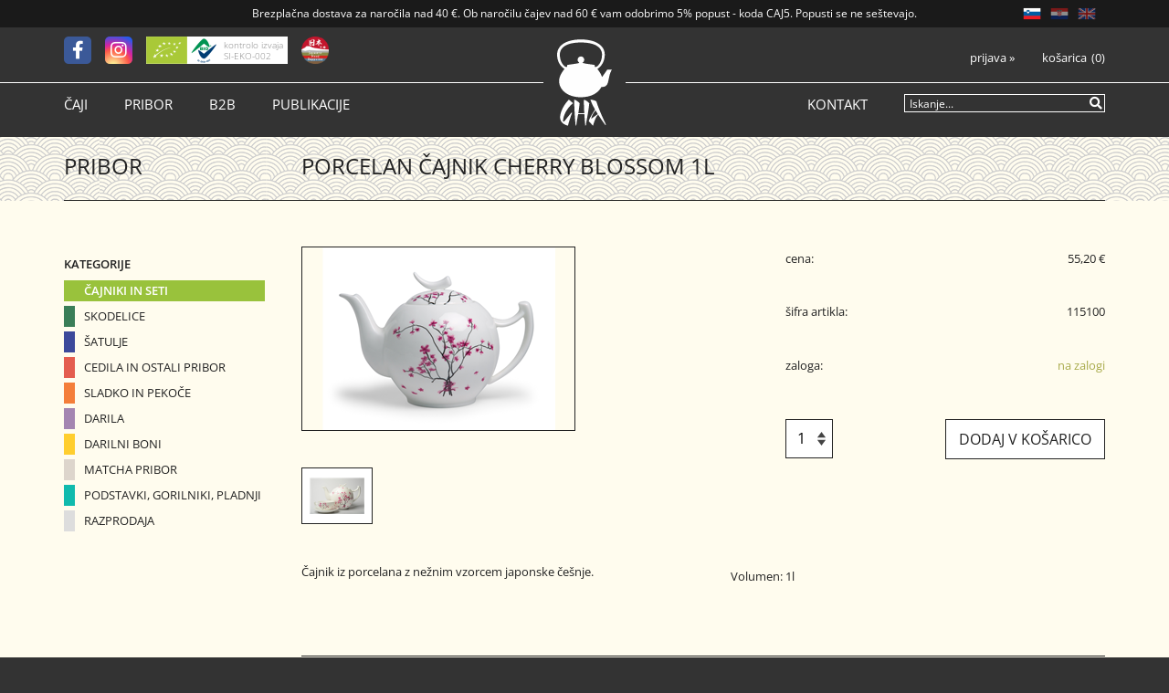

--- FILE ---
content_type: text/html; charset=utf-8
request_url: https://www.cha.si/izdelek/115100/porcelan-cajnik-cherry-blossom-1l
body_size: 18155
content:

<!DOCTYPE html>
<html lang='sl' data-shoptype='B2C' data-skin='cha' data-userstatus='anonymous'>

<head><meta charset="UTF-8" />
    <meta name="viewport" content='width=device-width, initial-scale=1'/>
    <meta name='mobile-web-app-capable' content='yes'>
<meta name='apple-mobile-web-app-status-bar-style' content='black-translucent'>
<link rel="canonical" href="https://www.cha.si/izdelek/115100/porcelan-cajnik-cherry-blossom-1l" />
<link rel="alternate" hreflang="sl" href="https://www.cha.si/izdelek/115100/porcelan-cajnik-cherry-blossom-1l" />
<link rel="alternate" hreflang="hr" href="https://www.cha.si/izdelek/115100/porcelan-cajnik-cherry-blossom-1l?lang=hr" />
<link rel="alternate" hreflang="en" href="https://www.cha.si/izdelek/115100/porcelan-cajnik-cherry-blossom-1l?lang=en" />
<meta name='robots' content='index, follow' /><meta name='Googlebot' content='follow' /><meta name="fragment" content="!">
    <!--[if IE]><meta http-equiv="X-UA-Compatible" content="IE=Edge" /><![endif]-->
    
<style>.product-detail-container{border:1px solid #ccc}.product-detail-container ul li.price{font-weight:bold}.product-detail-container ul li.price p{font-size:15px}.product-detail-image{max-width:202px;overflow:hidden;margin:30px 28px 30px 0;float:left;padding-bottom:5px}.product-detail-image>a{border-radius:5px;-moz-border-radius:5px;-webkit-border-radius:5px;display:block;overflow:hidden;width:200px;position:relative;border:1px solid transparent;margin:0;padding:0}.product-detail-image>a>span,.product-detail-image>ul>li>a>span{position:absolute;top:0;left:0;width:100%;height:100%;display:block;background-color:transparent;filter:progid:DXImageTransform.Microsoft.gradient(startColorstr=#70f5f5f5,endColorstr=#70f5f5f5);zoom:1;background-color:rgba(250,250,250,.7);background-position:center;background-image:url(/img/icon-zoom.png);background-repeat:no-repeat;border-radius:5px;-moz-border-radius:5px;-webkit-border-radius:5px}.product-detail-image>ul>li>a>span{background-image:url(/img/icon-zoom-small.png)}.product-detail-image>ul>li.youtubeThumb>a>span{background-image:none;display:none}.product-detail-image>ul>li.youtubeThumb>a>img{opacity:.8}.product-detail-image>ul>li.youtubeThumb>a:hover>img{opacity:.3}.product-detail-image>ul>li.youtubeThumb>a>.embed-youtube-play{position:absolute;left:calc(50% - 20px);top:calc(50% - 20px);width:40px;height:40px;mask-image:url("/img/icons/fa-circle-play.svg");-webkit-mask-image:url("/img/icons/fa-circle-play.svg");background-color:#fff;mask-repeat:no-repeat;-webkit-mask-repeat:no-repeat;mask-position:center center}.product-detail-image>ul>li.youtubeThumb>a:hover>.embed-youtube-play{background-color:red}.product-detail-image>ul{float:left;margin:0 0 0 -10px}.product-detail-image>ul>li{float:left;margin:10px 0 0 10px;width:60px;height:60px;display:block;position:relative}.product-detail-image>a>img,.product-detail-image>ul>li>a>img{display:block;position:relative;z-index:0;border-radius:5px;-moz-border-radius:5px;-webkit-border-radius:5px}.product-detail-image>ul>li>a>img{width:60px;height:auto}.product-detail-image>ul>li>a{display:block;width:60px;height:60px;border-radius:5px;-moz-border-radius:5px;-webkit-border-radius:5px;border:1px solid #eee;overflow:hidden}.product-detail-rightcol{width:500px;float:right}.product-detail-rightcol>ul{width:500px;float:right;list-style:none;margin:10px 0 20px}.product-detail-rightcol>ul.pricesData{margin:0}.product-detail-rightcol>ul#tableData{margin-top:0}.product-detail-rightcol>ul>li{border-bottom:1px dotted #ccc;padding:5px;display:block;margin:0;font-size:12px;color:gray}.product-detail-rightcol>ul>li>p{float:right;color:#404040}.product-detail-rightcol>ul>li>p>b{font-size:14px}.product-detail-rightcol>ul>li>p>a,.product-detail-shortdesc>div>a{color:#404040;text-decoration:underline}.product-detail-rightcol>ul>li>p>a:hover,.product-detail-shortdesc>div>a:hover{text-decoration:none}.product-detail-rightcol #linkedProducts{width:100%;background:#f5f5f5;border-radius:5px;overflow:hidden;margin:0 0 20px}.product-detail-rightcol #linkedProducts h3{background:#eee;color:#333;font-size:14px;font-weight:600;padding:10px}.product-detail-rightcol #linkedProducts ul li{color:#333;font-size:13px;line-height:18px;font-weight:400;border-top:1px solid #fff;position:relative;padding:0 0 0 36px;overflow:hidden}.product-detail-rightcol #linkedProducts ul li span{font-weight:600;right:10px;top:calc(50% - 9px);position:absolute}.product-detail-rightcol #linkedProducts ul li label{height:56px;display:table-cell;vertical-align:middle;box-sizing:border-box;padding:10px 80px 10px 0}.product-detail-rightcol #linkedProducts ul li label a{color:#333}.product-detail-rightcol #linkedProducts ul li img{display:block;float:left;margin-right:10px}.product-detail-rightcol #linkedProducts ul li a:hover{text-decoration:underline}.product-detail-rightcol #linkedProducts ul li input[type=checkbox]{position:absolute;top:calc(50% - 6px);left:10px}.product-detail-rightcol #social{background:#f5f5f5}#social{margin:0 0 10px;padding:5px}#social .fb-like,#social .twitter-share-button,#social .google-plus{float:right;margin:0 0 0 10px;height:20px!important}#social .fb-like>span{height:22px!important}#social .google-plus{width:60px!important}#social .twitter-share-button{width:80px!important}.product-detail-rightcol .quantity{width:142px;float:right;margin:10px 40px 0 0;border:1px solid #ddd;background:#f5f5f5;padding:10px;-webkit-border-radius:5px;-moz-border-radius:5px;border-radius:5px;color:#606060}.product-detail-rightcol .quantity input{padding:8px;border:1px solid #ccc;background:#fff;color:#404040;-webkit-border-radius:5px;-moz-border-radius:5px;border-radius:5px;box-shadow:inset 0 0 4px #ccc;-webkit-box-shadow:inset 0 0 4px #ccc;-moz-box-shadow:inset 0 0 4px #ccc;width:65px;text-align:right;margin-right:5px;font-size:18px;line-height:18px}.product-detail-rightcol a#product-add,.product-detail-rightcol a#product-inquiry{width:150px;float:right;margin:10px 0;text-align:center;border:1px solid #000;background:#404040;color:#fff;padding:20px 0;font-size:18px;border-radius:10px;-moz-border-radius:10px;-webkit-border-radius:10px;cursor:pointer;-webkit-box-shadow:0 0 4px 0 #aaa;-moz-box-shadow:0 0 4px 0 #aaa;box-shadow:0 0 4px 0 #aaa;display:block}.product-detail-rightcol a:hover#product-add,.product-detail-rightcol a:hover#product-inquiry{background:#505050}.product-detail-rightcol a#product-add.disabled{background-color:#ccc;cursor:default}.product-detail-shortdesc{color:#404040;margin:30px 0 0;background:#f5f5f5;padding:10px;border-radius:5px;-moz-border-radius:5px;-webkit-border-radius:5px;float:right;display:block}.product-detail-shortdesc>div{font-size:12px;line-height:18px}.product-detail-shortdesc table{border-collapse:collapse;font-size:12px;width:100%}.product-detail-shortdesc table tr,.product-detail-desc table tr{border-bottom:1px dotted #ddd}.product-detail-shortdesc table tr td,.product-detail-desc table tr td{padding:5px}.product-detail-shortdesc table tr td{text-align:right}.product-detail-shortdesc table tr th,.product-detail-desc table tr th{padding:5px;font-weight:normal;text-align:left;color:gray}.product-detail-rightcol #freedelivery{display:block;width:100%;margin:-20px 0 20px}.product-detail-rightcol .freedelivery{display:block;padding:10px 0;font-size:13px;line-height:20px;color:#404040;font-weight:400;vertical-align:middle}.product-detail-rightcol .freedelivery:before{content:"";background:url("/img/icons/fas fa-truck.svg") left center no-repeat;width:24px;height:19.2px;display:inline-block;margin-right:20px;vertical-align:middle}.product-detail-rightcol p.freedelivery svg{width:24px;fill:#999;position:absolute;left:40px;top:35px}.product-detail-desc{background:#f5f5f5;padding:10px;border-radius:3px;-moz-border-radius:3px;-webkit-border-radius:3px;box-shadow:0 0 3px #aaa;-webkit-box-shadow:0 0 3px #aaa;-moz-box-shadow:0 0 3px #aaa;margin:40px 0 0}.product-detail-desc h3{border-bottom:1px solid #e5e5e5;padding:10px;font-size:16px;color:#606060;text-shadow:none}.product-detail-desc iframe,#article-title div.desc p iframe{width:640px;height:480px}.product-detail-desc div{padding:10px;font-size:12px;line-height:18px;color:#404040}.product-detail-desc a{color:#404040;text-decoration:underline}.product-detail-desc a:hover{text-decoration:none}.product-detail-desc table tr{font-size:12px;border:dotted 1px #e5e5e5}.product-detail-desc table th,.product-detail-desc table td{padding:5px 15px}.product-detail-desc ul{list-style-type:disc;padding:10px;line-height:18px;color:#404040}.product-detail-desc ul>li{margin:0 0 5px 5px}.product-detail-desc p{padding-top:10px}.unavailable{text-align:center;background:#d86464;border-radius:5px;padding:10px;margin-top:10px;color:#fff}.unavailable h2{margin:0 0 10px;font-size:20px}.unavailable p{font-size:12px}#stock-info{border-radius:5px;-moz-border-radius:5px;-webkit-border-radius:5px;background:#f5f5f5;padding:15px;position:relative;margin-bottom:20px}#stock-info p{color:#404040;font-size:16px;font-weight:bold}#stock-info p a{color:#404040;text-decoration:underline}#stock-info p.stockreminder{margin-top:10px}#stock-info p span{float:right;display:inline-block}#stock-info p span>i{font-style:normal}#stock-info p span.stock-yes{color:#00db1d}#stock-info p span.stock-no{color:red}#stock-info p span.stock-alert{color:#ff8135}#stock-info p span.supply{font-weight:normal;margin-left:10px}#stock-info>i{color:gray;font-size:12px}#stock-info>a[data-tooltip]:link,#stock-info>a[data-tooltip]:visited{position:absolute;text-decoration:none;display:block;font-weight:bold;font-size:14px;line-height:14px;background:gray;color:#fff;-webkit-border-radius:11px;-moz-border-radius:11px;border-radius:11px;width:22px;height:14px;text-align:center;bottom:10px;right:10px;padding:4px 0}#stock-info>a[data-tooltip]:hover{background:#202020}#stock-info>a[data-tooltip]:before{right:3px}article.extra>h3{font-size:16px;margin:40px 0 10px}div.options{float:right;border:solid 2px #404040;border-radius:5px;-moz-border-radius:5px;-webkit-border-radius:5px;margin:10px 0 20px 50px}div.options table{font-size:12px;line-height:12px;width:100%}div.options table th{font-weight:normal;background-color:#404040;color:#fff}div.options table th,div.options table td{text-align:left;padding:6px 20px}div.options table tr{border-bottom:dotted 1px #ccc}div.options table tr:first-child,div.options table tr:last-child{border:none}div.options table td.stock{text-align:center;vertical-align:middle}div.options table td.stock i{font-size:18px}div.options table td.stock .fa-check{color:#50c24e}div.options table td.stock .fa-times{color:red}div.options table th.stock,div.options table td.stock{text-align:center;padding:6px 5px}div.options table th.price,div.options table td.price{text-align:right;padding:6px 10px;white-space:nowrap}div.options table tr.disabled td{color:#aaa}div.options table tr:not(.disabled):hover{background-color:#efefef}div.options table tr:not(.disabled){cursor:pointer}div.options table tr.on{cursor:default;font-weight:bold;background-color:#efefef}div.options table a{color:#404040;text-decoration:underline}div.options table a:hover{text-decoration:none}.options #colorList a,.colors span{width:15px;margin-right:5px;border:solid 1px #efefef}.options span.color{display:inline-block;background-repeat:no-repeat;background-position:center;width:15px;height:15px}.options span.color.half{width:7px}.options span.color.third{width:5px}.options span.color.quarter{width:3px}.options span.color.fifth{width:3px}.options{width:320px;border:1px solid #ddd!important;background:#f5f5f5;padding:20px 20px 10px}.options>div{font-size:12px;color:#606060}.options label{cursor:default;display:block;margin-bottom:8px;font-weight:normal;color:#606060;font-size:12px}.options div#sizeList,.options div#colorList{margin-bottom:15px}.options select#ddlSizes,.options select#ddlColors{padding:8px;border:1px solid #ccc;background:#fff;color:#404040;-webkit-border-radius:5px;-moz-border-radius:5px;border-radius:5px;box-shadow:inset 0 0 4px #ccc;-webkit-box-shadow:inset 0 0 4px #ccc;-moz-box-shadow:inset 0 0 4px #ccc;width:318px}#baguetteBox-overlay{display:none;opacity:0;position:fixed;overflow:hidden;top:0;left:0;width:100%;height:100%;z-index:1000000;background-color:#222;background-color:rgba(0,0,0,.8);-webkit-transition:opacity .5s ease;transition:opacity .5s ease}#baguetteBox-overlay.visible{opacity:1}#baguetteBox-overlay .full-image{display:inline-block;position:relative;width:100%;height:100%;text-align:center}#baguetteBox-overlay .full-image figure{display:inline;margin:0;height:100%}#baguetteBox-overlay .full-image img{display:inline-block;width:auto;height:auto;max-height:100%;max-width:100%;vertical-align:middle;-webkit-box-shadow:0 0 8px rgba(0,0,0,.6);-moz-box-shadow:0 0 8px rgba(0,0,0,.6);box-shadow:0 0 8px rgba(0,0,0,.6)}#baguetteBox-overlay .full-image figcaption{display:block;position:absolute;bottom:0;width:100%;text-align:center;line-height:1.8;white-space:normal;color:#ccc;background-color:#000;background-color:rgba(0,0,0,.6);font-family:sans-serif}#baguetteBox-overlay .full-image:before{content:"";display:inline-block;height:50%;width:1px;margin-right:-1px}#baguetteBox-slider{position:absolute;left:0;top:0;height:100%;width:100%;white-space:nowrap;-webkit-transition:left .4s ease,-webkit-transform .4s ease;transition:left .4s ease,-webkit-transform .4s ease;transition:left .4s ease,transform .4s ease;transition:left .4s ease,transform .4s ease,-webkit-transform .4s ease,-moz-transform .4s ease}#baguetteBox-slider.bounce-from-right{-webkit-animation:bounceFromRight .4s ease-out;animation:bounceFromRight .4s ease-out}#baguetteBox-slider.bounce-from-left{-webkit-animation:bounceFromLeft .4s ease-out;animation:bounceFromLeft .4s ease-out}@-webkit-keyframes bounceFromRight{0%,100%{margin-left:0}50%{margin-left:-30px}}@keyframes bounceFromRight{0%,100%{margin-left:0}50%{margin-left:-30px}}@-webkit-keyframes bounceFromLeft{0%,100%{margin-left:0}50%{margin-left:30px}}@keyframes bounceFromLeft{0%,100%{margin-left:0}50%{margin-left:30px}}.baguetteBox-button#next-button,.baguetteBox-button#previous-button{top:50%;top:calc(50% - 30px);width:44px;height:60px}.baguetteBox-button{position:absolute;cursor:pointer;outline:0;padding:0;margin:0;border:0;-moz-border-radius:15%;border-radius:15%;background-color:#323232;background-color:rgba(50,50,50,.5);color:#ddd;font:1.6em sans-serif;-webkit-transition:background-color .4s ease;transition:background-color .4s ease}.baguetteBox-button:focus,.baguetteBox-button:hover{background-color:rgba(50,50,50,.9)}.baguetteBox-button#next-button{right:2%}.baguetteBox-button#previous-button{left:2%}.baguetteBox-button#close-button{top:20px;right:2%;right:calc(2% + 6px);width:30px;height:30px}.baguetteBox-button svg{position:absolute;left:0;top:0}.baguetteBox-spinner{width:40px;height:40px;display:inline-block;position:absolute;top:50%;left:50%;margin-top:-20px;margin-left:-20px}.baguetteBox-double-bounce1,.baguetteBox-double-bounce2{width:100%;height:100%;-moz-border-radius:50%;border-radius:50%;background-color:#fff;opacity:.6;position:absolute;top:0;left:0;-webkit-animation:bounce 2s infinite ease-in-out;animation:bounce 2s infinite ease-in-out}.baguetteBox-double-bounce2{-webkit-animation-delay:-1s;animation-delay:-1s}@-webkit-keyframes bounce{0%,100%{-webkit-transform:scale(0);transform:scale(0)}50%{-webkit-transform:scale(1);transform:scale(1)}}@keyframes bounce{0%,100%{-webkit-transform:scale(0);-moz-transform:scale(0);transform:scale(0)}50%{-webkit-transform:scale(1);-moz-transform:scale(1);transform:scale(1)}}</style>
<style>@font-face{font-family:'Open Sans';font-style:normal;font-weight:300;src:url('/css/fonts/open-sans-v27-latin-ext_latin-300.eot');src:local(''),url('/css/fonts/open-sans-v27-latin-ext_latin-300.eot?#iefix') format('embedded-opentype'),url('/css/fonts/open-sans-v27-latin-ext_latin-300.woff2') format('woff2'),url('/css/fonts/open-sans-v27-latin-ext_latin-300.woff') format('woff'),url('/css/fonts/open-sans-v27-latin-ext_latin-300.ttf') format('truetype'),url('/css/fonts/open-sans-v27-latin-ext_latin-300.svg#OpenSans') format('svg')}@font-face{font-family:'Open Sans';font-style:normal;font-weight:500;src:url('/css/fonts/open-sans-v27-latin-ext_latin-500.eot');src:local(''),url('/css/fonts/open-sans-v27-latin-ext_latin-500.eot?#iefix') format('embedded-opentype'),url('/css/fonts/open-sans-v27-latin-ext_latin-500.woff2') format('woff2'),url('/css/fonts/open-sans-v27-latin-ext_latin-500.woff') format('woff'),url('/css/fonts/open-sans-v27-latin-ext_latin-500.ttf') format('truetype'),url('/css/fonts/open-sans-v27-latin-ext_latin-500.svg#OpenSans') format('svg')}@font-face{font-family:'Open Sans';font-style:normal;font-weight:400;src:url('/css/fonts/open-sans-v27-latin-ext_latin-regular.eot');src:local(''),url('/css/fonts/open-sans-v27-latin-ext_latin-regular.eot?#iefix') format('embedded-opentype'),url('/css/fonts/open-sans-v27-latin-ext_latin-regular.woff2') format('woff2'),url('/css/fonts/open-sans-v27-latin-ext_latin-regular.woff') format('woff'),url('/css/fonts/open-sans-v27-latin-ext_latin-regular.ttf') format('truetype'),url('/css/fonts/open-sans-v27-latin-ext_latin-regular.svg#OpenSans') format('svg')}@font-face{font-family:'Open Sans';font-style:normal;font-weight:600;src:url('/css/fonts/open-sans-v27-latin-ext_latin-600.eot');src:local(''),url('/css/fonts/open-sans-v27-latin-ext_latin-600.eot?#iefix') format('embedded-opentype'),url('/css/fonts/open-sans-v27-latin-ext_latin-600.woff2') format('woff2'),url('/css/fonts/open-sans-v27-latin-ext_latin-600.woff') format('woff'),url('/css/fonts/open-sans-v27-latin-ext_latin-600.ttf') format('truetype'),url('/css/fonts/open-sans-v27-latin-ext_latin-600.svg#OpenSans') format('svg')}@font-face{font-family:'Open Sans';font-style:normal;font-weight:700;src:url('/css/fonts/open-sans-v27-latin-ext_latin-700.eot');src:local(''),url('/css/fonts/open-sans-v27-latin-ext_latin-700.eot?#iefix') format('embedded-opentype'),url('/css/fonts/open-sans-v27-latin-ext_latin-700.woff2') format('woff2'),url('/css/fonts/open-sans-v27-latin-ext_latin-700.woff') format('woff'),url('/css/fonts/open-sans-v27-latin-ext_latin-700.ttf') format('truetype'),url('/css/fonts/open-sans-v27-latin-ext_latin-700.svg#OpenSans') format('svg')}@font-face{font-family:'Open Sans';font-style:normal;font-weight:800;src:url('/css/fonts/open-sans-v27-latin-ext_latin-800.eot');src:local(''),url('/css/fonts/open-sans-v27-latin-ext_latin-800.eot?#iefix') format('embedded-opentype'),url('/css/fonts/open-sans-v27-latin-ext_latin-800.woff2') format('woff2'),url('/css/fonts/open-sans-v27-latin-ext_latin-800.woff') format('woff'),url('/css/fonts/open-sans-v27-latin-ext_latin-800.ttf') format('truetype'),url('/css/fonts/open-sans-v27-latin-ext_latin-800.svg#OpenSans') format('svg')}@font-face{font-family:'Open Sans Condensed';font-style:normal;font-weight:300;src:url('/css/fonts/open-sans-condensed-v15-latin-ext_latin-300.eot');src:local(''),url('/css/fonts/open-sans-condensed-v15-latin-ext_latin-300.eot?#iefix') format('embedded-opentype'),url('/css/fonts/open-sans-condensed-v15-latin-ext_latin-300.woff2') format('woff2'),url('/css/fonts/open-sans-condensed-v15-latin-ext_latin-300.woff') format('woff'),url('/css/fonts/open-sans-condensed-v15-latin-ext_latin-300.ttf') format('truetype'),url('/css/fonts/open-sans-condensed-v15-latin-ext_latin-300.svg#OpenSansCondensed') format('svg')}@font-face{font-family:'Open Sans Condensed';font-style:italic;font-weight:300;src:url('/css/fonts/open-sans-condensed-v15-latin-ext_latin-300italic.eot');src:local(''),url('/css/fonts/open-sans-condensed-v15-latin-ext_latin-300italic.eot?#iefix') format('embedded-opentype'),url('/css/fonts/open-sans-condensed-v15-latin-ext_latin-300italic.woff2') format('woff2'),url('/css/fonts/open-sans-condensed-v15-latin-ext_latin-300italic.woff') format('woff'),url('/css/fonts/open-sans-condensed-v15-latin-ext_latin-300italic.ttf') format('truetype'),url('/css/fonts/open-sans-condensed-v15-latin-ext_latin-300italic.svg#OpenSansCondensed') format('svg')}@font-face{font-family:'Open Sans Condensed';font-style:normal;font-weight:700;src:url('/css/fonts/open-sans-condensed-v15-latin-ext_latin-700.eot');src:local(''),url('/css/fonts/open-sans-condensed-v15-latin-ext_latin-700.eot?#iefix') format('embedded-opentype'),url('/css/fonts/open-sans-condensed-v15-latin-ext_latin-700.woff2') format('woff2'),url('/css/fonts/open-sans-condensed-v15-latin-ext_latin-700.woff') format('woff'),url('/css/fonts/open-sans-condensed-v15-latin-ext_latin-700.ttf') format('truetype'),url('/css/fonts/open-sans-condensed-v15-latin-ext_latin-700.svg#OpenSansCondensed') format('svg')}</style><link href="/css/general?v=DhJ-Q21rME8F8ydA_zeBuX0PBEu5wXIjuFIw1325YJc1" rel="stylesheet"/>

    <script>function docReady(fn){ if (document.readyState==="complete" || document.readyState==="interactive"){ setTimeout(fn,1); } else { document.addEventListener("DOMContentLoaded",fn); } }</script>
    <link rel='shortcut icon' href='/skin/cha/favicon.ico' /><!-- Global site tag (gtag.js) -->
                                    <script async src='https://www.googletagmanager.com/gtag/js?id=G-F8KSQ77EPG'></script>
                                    <script>
                                      window.dataLayer = window.dataLayer || [];
                                      function gtag(){dataLayer.push(arguments);}
                                      gtag('js', new Date());
                                      gtag('config', 'G-F8KSQ77EPG');
                                    </script><meta property="og:title" content="PORCELAN ČAJNIK CHERRY BLOSSOM 1L - cha.si" /><meta property="og:type" content="website" /><meta property="og:site_name" content="Prodajalna čajev CHA z dolgo tradicijo" /><meta property="og:url" content="https://www.cha.si/izdelek/115100/porcelan-cajnik-cherry-blossom-1l" /><meta property="og:description" content="Čajnik iz porcelana z nežnim vzorcem japonske češnje. Volumen: 1l" /><meta property="og:id" content="115100" /><meta property="og:image" content="https://www.cha.si/image.ashx?id=115100&amp;transparent=1&amp;size=500&amp;fill=1&amp;.jpg&amp;fill=1&amp;watermark=0" /><meta property="og:image:width" content="500" /><meta property="og:image:height" content="500" /><meta property="product:condition" content="new" /><meta property="product:availability" content="in stock" /><meta property="product:price:amount" content="55.199998" /><meta property="product:price:currency" content="EUR" /><title>
	PORCELAN ČAJNIK CHERRY BLOSSOM 1L - cha.si
</title><meta name="description" content="Čajnik iz porcelana z nežnim vzorcem japonske češnje. Volumen: 1l" /><meta name="keywords" content="PORCELAN,ČAJNIK,CHERRY,BLOSSOM,1L, zeleni čaj, oolong čaj, rdeči čaj, črni čaj, sadni čaj, zeliščni čaj, ajurvedski čaj, aroma črni čaj, aroma zeleni čaj, čaj za hujšanje, darila, wellnes čaj, pribor za čaj , čajniki, skodelice, filtri, cedila, porcelan,keramika, steklo, stekleni čajnik, litoželezen čajnik" /></head>
<body id="Body1" class="bodyProduct">

<nav id='sidebar' style='display:none'>
<ul class='sidebarTop'></ul>
<ul class='headernav'></ul>
<ul id='sidebarCategories'><li><a Class='expandable' href='javascript:'></a><a class='toplevel hasChilds dynamic' href='/katalog/1/caji' data-id='1' title='Čaji'>Čaji</a>
<ul><li><a href='/katalog/5/zeleni-caj' data-id='5' title='Zeleni čaj'>Zeleni čaj</a></li>
<li><a href='/katalog/14/matcha' data-id='14' title='Matcha'>Matcha</a></li>
<li><a href='/katalog/7/beli-in-rumeni-caj' data-id='7' title='Beli in Rumeni čaj'>Beli in Rumeni čaj</a></li>
<li><a href='/katalog/13/mate' data-id='13' title='Mate'>Mate</a></li>
<li><a href='/katalog/9/oolong-caj' data-id='9' title='Oolong čaj'>Oolong čaj</a></li>
<li><a href='/katalog/10/pu-erh-caj' data-id='10' title='Pu erh čaj'>Pu erh čaj</a></li>
<li><a href='/katalog/11/crni-caj' data-id='11' title='Črni čaj'>Črni čaj</a></li>
<li><a href='/katalog/6/zeleni-caj-z-aromo' data-id='6' title='Zeleni čaj z aromo'>Zeleni čaj z aromo</a></li>
<li><a href='/katalog/12/crni-caj-z-aromo' data-id='12' title='Črni čaj z aromo'>Črni čaj z aromo</a></li>
<li><a href='/katalog/28/beli-caj-z-aromo' data-id='28' title='Beli čaj z aromo'>Beli čaj z aromo</a></li>
<li><a href='/katalog/17/sadni-caj' data-id='17' title='Sadni čaj'>Sadni čaj</a></li>
<li><a href='/katalog/15/rooibos-caj' data-id='15' title='Rooibos čaj'>Rooibos čaj</a></li>
<li><a href='/katalog/16/zeliscni-caj' data-id='16' title='Zeliščni čaj'>Zeliščni čaj</a></li>
<li><a href='/katalog/19/ajurvedski-caj' data-id='19' title='Ajurvedski čaj'>Ajurvedski čaj</a></li>
<li><a href='/katalog/18/wellness-caj' data-id='18' title='Wellness čaj'>Wellness čaj</a></li>
</ul>
</li>
<li><a Class='expandable on' href='javascript:'></a><a class='toplevel hasChilds dynamic on' href='/katalog/2/pribor' data-id='2' title='Pribor'>Pribor</a>
<ul class='expand'><li><a class='on selected' href='/katalog/20/cajniki-in-seti' data-id='20' title='Čajniki in seti'>Čajniki in seti</a></li>
<li><a href='/katalog/21/skodelice' data-id='21' title='Skodelice'>Skodelice</a></li>
<li><a href='/katalog/22/satulje' data-id='22' title='Šatulje'>Šatulje</a></li>
<li><a href='/katalog/23/cedila-in-ostali-pribor' data-id='23' title='Cedila in ostali pribor'>Cedila in ostali pribor</a></li>
<li><a href='/katalog/25/sladko-in-pekoce' data-id='25' title='Sladko in pekoče'>Sladko in pekoče</a></li>
<li><a href='/katalog/24/darila' data-id='24' title='Darila'>Darila</a></li>
<li><a href='/katalog/26/darilni-boni' data-id='26' title='Darilni boni'>Darilni boni</a></li>
<li><a href='/katalog/27/matcha-pribor' data-id='27' title='Matcha pribor'>Matcha pribor</a></li>
<li><a href='/katalog/29/podstavki-gorilniki-pladnji' data-id='29' title='Podstavki, gorilniki, pladnji'>Podstavki, gorilniki, pladnji</a></li>
<li><a href='/katalog/34/razprodaja' data-id='34' title='Razprodaja'>Razprodaja</a></li>
</ul>
</li>
</ul><script>
                                docReady(function () {
                                $('ul#sidebarCategories li .expandable').click(function () {
                                    var ulElement = $(this).parent().find('ul:first');
                                    if (ulElement.is(':visible')) {
                                        $(this).removeClass('on').next().removeClass('on');
                                    } else {
                                        $(this).addClass('on').next().addClass('on');
                                    }
                                    ulElement.slideToggle('fast');
                                    return false;
                                }).parent().find('ul:first:not(.expand)').hide();
                                $.each($('ul#sidebarCategories>li.on.toplevel>ul.expand'), function () {
                                    $(this).show();
                                });
                                });
                            </script>
<ul class='sidebarBottom'></ul>
</nav>
<div id='pageBody'>


<div class='contentOverlay'></div>
<div id='bottombar' class='contact'>
    <div class='top'>
        <a class='close' href='javascript:' aria-label='Zapri'></a>
    </div>
    
</div>

<header>
    

<a href="javascript:" id="scrollTop"><i class="fas fa-chevron-up"></i></a>
<div class="headerTop">
    <div class="container">
        <span id='freeShipping'><b>Brezplačna dostava</b> za naročila nad <b class='amount'>40 €</b>.</span>
        <span class='promo'>Ob naročilu čajev nad 60 € vam odobrimo 5% popust - koda CAJ5. Popusti se ne seštevajo.</span>
        <div id='language' class='hide'>
	<a href='javascript:' title='Slovenščina' id='sl' class='on'>SL</a>
<a href='javascript:' title='Hrvaščina' id='hr'>HR</a>
<a href='javascript:' title='Angleščina' id='en'>EN</a>

</div>
<script>
// <!--
docReady(function() {
	$('#language a[href$="javascript:"]').click(function () {
	  $(this).parent().find('a').removeClass('on');
	  $(this).addClass('on');
	  $.ajax({
	    type: 'POST',
	    url: '/ajax/webMethods.aspx/SwitchLanguage',
	    data: '{ selectedLanguage: "' + $(this).attr('id') + '" }',
	    contentType: 'application/json; charset=utf-8',
	    dataType: 'json',
	    success: function (r) {
	      location.reload();
	    }
	  });
	});
});
// -->
</script>

    </div>
</div>

<div class="divider"></div><div class="divider right"></div>

<div class="headerContainer">
    <label for='toggleSidebar'><input type='checkbox' id='toggleSidebar' class='nav-trigger' aria-hidden='true' tabindex='-1' style='display:none' /><span></span><span></span><span></span></label>
    <a href='/' id='homelink'></a>
    <div class="headerLeft top hide">
        <nav>
            <ul class="social">
                <li>
                    <a href='https://www.facebook.com/Chacajnica' target='_blank' rel='nofollow noopener noreferrer' aria-label='Facebook'><i class='fab fa-facebook-f'></i></a><a href='https://www.instagram.com/cajnahisa/' target='_blank' rel='nofollow noopener noreferrer' aria-label='Instagram'><i class='fab fa-instagram'></i></a>
                    
                    <a href='/img/content/cha-eko-certifikat-2025.pdf' target="_blank" title="SI-EKO-002 certifikat" class="ekoCertificate">
                        kontrolo izvaja<br /> SI-EKO-002
                    </a>
                    <a href="/img/content/cha-japanese-food-supporter-2024.pdf" target="_blank" title="Japanese Food Supporter" class="jfsCertificate"></a>
                </li>
            </ul>
        </nav>
    </div>
    
    <div class="headerLeft bottom hide">
        <nav id='headerCategories' class='hide'><ul><li><a class='toplevel hasChilds on' href='/katalog/1/caji' data-id='1' title='Čaji'>Čaji</a></li>
<li><a class='toplevel hasChilds' href='/katalog/2/pribor' data-id='2' title='Pribor'>Pribor</a></li>
</ul></nav>
        <nav>
            <ul>
                <li><a href='/content.aspx?id=7'>B2B</a></li>
                <li><a href='/content.aspx?id=8'>Publikacije</a></li>
            </ul>
        </nav>
    </div>
    
    <div class="headerRight bottom">
        <nav>
            
<div id='search' class='hide'>
    <input type='text' autocomplete='off' maxlength='40' inputmode='search' />
    <a href='javascript:' title='Iskanje'><i class='fas fa-search'></i></a>    
</div>

<script>
// <!--
docReady(function() {
    $('#search').find('a').click(function () {
        var obj = $('#search input[type=text]');
        if ((obj.val() == '') || (obj.val() == obj.attr('placeholder'))) return false;
        var needsReload = getParam('search');
        document.location = "/products.aspx?view=search#!search=" + encodeURIComponent(obj.val());
        if (needsReload) location.reload();
    });
    $('#search input[type=text]').keypress(function (e) {
        if (e.which == 13) {
            e.preventDefault();
            $(this).parent().find('a').click();
        }
    });
    $('#search input').attr('placeholder', sSearchTip);



    $('#search input').autocomplete({
        serviceUrl: '/v2/getAjaxSearchResults.ashx',
        minChars: 3,
        triggerSelectOnValidInput: false,
        preserveInput: true,
        groupBy: 'category',
        formatResult: _formatResult,
        onSearchError: function (query, jqXHR, textStatus, errorThrown) {},
        onSelect: function (suggestion) {
            document.location = suggestion.data.url;
        }
    });
    
    function _formatResult(suggestion, currentValue) {
        //console.dir(suggestion);
        if (!currentValue) {
            return suggestion.value;
        }

        var utils = (function () {
            return {
                escapeRegExChars: function (value) {
                    return value.replace(/[|\\{}()[\]^$+*?.]/g, "\\$&");
                },
                createNode: function (containerClass) {
                    var div = document.createElement('div');
                    div.className = containerClass;
                    div.style.position = 'absolute';
                    div.style.display = 'none';
                    return div;
                }
            };
        }());

        var pattern = new RegExp("(" + currentValue.trim().split(" ").join("|") + ")", "gi");
        return suggestion.data.html.replace("[VALUE]", suggestion.value.replace(new RegExp(pattern, 'gi'), '<strong>$1<\/strong>'));
    };


});
// -->
</script>

            <ul class="hide">
                <!--<li><a href='/content.aspx?id=6'>Čajnica</a></li>-->
                <li><a href='/content.aspx?id=2'>Kontakt</a></li>
            </ul>
        </nav>
    </div>
    
    <div class="headerRight top">
        <nav>
            
<div id='basket' class='hide'>
    <a href='javascript:'  aria-label='Košarica'>Košarica</a>
    <span class='qtyLabel'>Količina:</span>
    <p class="qty sl">0</p>
    <br />
    <span class='sumLabel'>Znesek:</span>
    <p class='sum'>0,00 <b>€</b></p>
    <div id='basketList'></div>
</div>

<script>
// <!--
docReady(function () {
    
    $('#basket a').click(function () {
        if ($('#basketList div').is(':hidden')) {
            basketOverlay();
        } else {
            basketOverlayClose();
        }
    });
});
// -->
</script>
            <div id='user-nav' class='hide'>
                <a href='/login.aspx' id='header-login'>Prijava <span>»</span></a>
            </div>
        </nav>
    </div>
    
</div>
    
</header>
<script>
// <!--
    var bUpperCase = "1";
var sSearchTip = "Iskanje...";
var sEmailInvalid = "Vnešeni e-mail naslov je neveljaven.";
var sEmailMisspelled = "Ste morda mislili";
var sNewsletterTip = "Vnesite svoj e-mail naslov.";
var sNewsletterNotConfirmed = "Prosimo, da obkljukate spodnje soglasje.";
var sNewsletterSuccess = "Prijava je bila uspešna!";
var sNewsletterFailed = "Pri pošiljanju e-mail obvestila o prijavi na prejemanje novic je prišlo do napake :(<br />Prijava je bila kljub temu uspešna.";
var sContactFormSuccess = "Sporočilo je bilo uspešno poslano!";
var sBasketIsEmpty = "Vaša košarica je prazna.";
var bBasketPreviewDisableAutoClose = "0";
var sCompanySourceVasco = "Podatki so bili prebrani iz šifranta naših partnerjev.";
var sCompanySourceVPI = "Podatki so bili prebrani iz Vasco poslovnega imenika (VPI).";
var sCompanySourceVIES = "Podatki so bili prebrani iz uradne <a href='http://ec.europa.eu/taxation_customs/vies/' title='VAT Information Exchange System (VIES)' rel='nofollow' target='_blank'>EU VIES baze</a>.";
var sCompanyDetailsNotFound = "Podatkov o podjetju ni bilo mogoče najti.";
var sErrorTitle = "Prišlo je do nepričakovane napake :(";
var sErrorNotified = "Podrobnosti o napaki so bile posredovane administratorju.";
var sJsPleaseWait = "Trenutek...";
var sJsContinue = "Nadaljuj...";
var sOrderFinishing = "Zaključujem naročilo, samo trenutek...";
var sBasketRemove = "Izdelek je odstranjen.";
var sPaymentRedirect = "Preusmerjam na plačilno stran, samo trenutek...";
var sContactFormNameRequired = "Vnesite ime in priimek.";
var sContactFormEmailRequired = "Vnesite veljaven e-mail naslov.";
var sContactFormPhoneRequired = "Vnesite vašo telefonsko številko.";
var sContactFormPhoneInvalid = "Vnesite veljavno telefonsko številko.";
var sContactFormMessageRequired = "Vnesite sporočilo.";
var sPackagingQuantityUpdateInfo = "Ta artikel je pakiran po {quantity-package} {unit} skupaj, zato ga v količini {quantity-user} {unit} žal ni mogoče naročiti. Količina je bila samodejno popravljena na {quantity-more} {unit}";
var sPackagingQuantityLess = ", lahko pa jo zmanjšate na {quantity-less} {unit}";
var sNewsletterPlaceholder = "Vaš e-mail naslov...";
var sStockReminderAddedSuccess = "Uspešno ste se prijavili na obveščanje o zalogi. Ko bo izdelek ponovno na zalogi, vas obvestimo.";
var sPriceReminderAddedSuccess = "Uspešno ste se prijavili na obveščanje o spremembi cene. Ko se izdelku spremeni cena, vas obvestimo.";
var sAvailabilityAskReachedStock = "Zaloga izdelka je manjša kot količina, ki jo želite naročiti. Ga želite kljub temu dodati v košarico?";
var sAvailabilityAskNoStock = "Izdelka ni na zalogi. Ga želite kljub temu dodati v košarico?";
var sYes = "Da";
var sNo = "Ne";
var sjsProductOptions = "Pozabili ste izbrati izvedbo izdelka!";
var sjsProductError = "Tega artikla ni mogoče dodati v košarico. Prosimo, da nas o napaki obvestite.";
var bSlideDown = true;
var wishlistEnabled = false;
var filterStockOnlyCheckedByDefault = false;
var sDecimalSeparator = ",";
var iDefaultCountry = "705";
var iCountrySI = "705";
var iCountryHR = "191";
var iCountryDE = "276";
var iCountryAT = "40";
var iCountryIT = "380";

    // -->
</script>
<div id="contentWrapper">
    <div id='container'>
        

<div class='categoriesWrapper'>
    
    <div id="categories" class="roundbox">
        <h3>Kategorije</h3>
        <ul><li><a class='toplevel hasChilds on' href='/katalog/2/pribor' data-id='2' title='Pribor'>Pribor</a>
<ul><li><a class='on selected' href='/katalog/20/cajniki-in-seti' data-id='20' title='Čajniki in seti'>Čajniki in seti</a></li>
<li><a href='/katalog/21/skodelice' data-id='21' title='Skodelice'>Skodelice</a></li>
<li><a href='/katalog/22/satulje' data-id='22' title='Šatulje'>Šatulje</a></li>
<li><a href='/katalog/23/cedila-in-ostali-pribor' data-id='23' title='Cedila in ostali pribor'>Cedila in ostali pribor</a></li>
<li><a href='/katalog/25/sladko-in-pekoce' data-id='25' title='Sladko in pekoče'>Sladko in pekoče</a></li>
<li><a href='/katalog/24/darila' data-id='24' title='Darila'>Darila</a></li>
<li><a href='/katalog/26/darilni-boni' data-id='26' title='Darilni boni'>Darilni boni</a></li>
<li><a href='/katalog/27/matcha-pribor' data-id='27' title='Matcha pribor'>Matcha pribor</a></li>
<li><a href='/katalog/29/podstavki-gorilniki-pladnji' data-id='29' title='Podstavki, gorilniki, pladnji'>Podstavki, gorilniki, pladnji</a></li>
<li><a href='/katalog/34/razprodaja' data-id='34' title='Razprodaja'>Razprodaja</a></li>
</ul>
</li>
</ul>
    </div>
    <div id='filtersWrapper'></div>
</div>

<article class='normal-width' >
    <div class='category-path'><a href='/katalog/2/pribor' title='Pribor'>Pribor</a> <b></b> <a href='/katalog/20/cajniki-in-seti' title='Čajniki in seti'>Čajniki in seti</a></div>

    <div id='productDetails' class='product-detail-container roundbox'>
        
        <div class='product-detail-title medium-title' id='productName'>
            <h1 itemprop='name'>PORCELAN ČAJNIK CHERRY BLOSSOM 1L</h1><meta itemprop='sku' content='115100' /><script type='application/ld+json'>{"@context":"https://schema.org/","@type":"Product","name":"PORCELAN ČAJNIK CHERRY BLOSSOM 1L ","sku":"115100","description":"Čajnik iz porcelana z nežnim vzorcem japonske češnje. Volumen: 1l","image":"https://www.cha.si/image.ashx?id=115100\u0026transparent=1\u0026.jpg","offers":{"@type":"Offer","itemCondition":"http://schema.org/NewCondition","price":"55.2","priceCurrency":"EUR","priceValidUntil":"2026-11-06","availability":"https://schema.org/InStock","url":"https://www.cha.si/izdelek/115100/porcelan-cajnik-cherry-blossom-1l"}}</script>
		    
        </div>

        
        <div class='product-detail-image' id='productImage'>
            <a href='/image.ashx?id=115100_1&amp;.jpg' title='PORCELAN ČAJNIK CHERRY BLOSSOM 1L'><img src='/image.ashx?id=115100_1&amp;fill=1&amp;transparent=1&amp;size=300&amp;height=200' alt='PORCELAN ČAJNIK CHERRY BLOSSOM 1L' title='PORCELAN ČAJNIK CHERRY BLOSSOM 1L' itemprop='image' id='image-115100' /></a>
            
            <ul><li><a href='/image.ashx?id=115100_2&amp;transparent=1&amp;.jpg' title='PORCELAN ČAJNIK CHERRY BLOSSOM 1L'><img src='/image.ashx?id=115100_2&amp;transparent=1&amp;fill=1&amp;size=90' alt='PORCELAN ČAJNIK CHERRY BLOSSOM 1L' title='PORCELAN ČAJNIK CHERRY BLOSSOM 1L' loading='lazy' /></a></li></ul>
<div class='clear'></div>

            <div id='wishlistWrapper'></div>
        </div>
        

        <div class='product-detail-rightcol'>
            <div id='shortDesc'>
			    
		    </div>
            <div class='clear'></div>
            

            

                <ul class='pricesData'><li class='price vat'>Cena:<p>55,20 €</p></li></ul>
                <ul id='tableData'>	<li class='sku' itemprop='sku' content='115100'>Šifra artikla:<p>115100</p></li>
<li style='display:none;'><input type='hidden' id='txtUnit' value='kos' /></li></ul>
                <div class='clear'></div>
                <div id='freedelivery'><p class='freedelivery'><span>Brezplačna dostava</span></p></div>
                
                <div class='clear'></div>
                <div id='infoWrapper'></div>
                <div id='stock'>
                    <div id='stock-info'>	<p>Zaloga: <span class='stock-yes'>na zalogi</span></p></div>
                </div>
                
			    <div id='optionsWrapper'></div>
                
                 
                
                <div class='clear'></div>
                <span id='basketAdd'>
			        <a href='javascript:' id='product-add' product-id='115100' class='add promptNotEnoughStock' title='Dodaj v košarico' product-stock='4' basket-qty='0'><span>Dodaj v košarico</span></a>
		        </span>
                <div id='quantityWrapper'>
			        <div class='quantity'><select id='ddlQuantity' data-unit='KOS'><option value='1'>1</option>
<option value='2'>2</option>
<option value='3'>3</option>
<option value='4'>4</option>
<option value='5'>5</option>
<option value='6'>6</option>
<option value='7'>7</option>
<option value='8'>8</option>
<option value='9'>9</option>
<option value='10'>10</option>
<option value='11'>11</option>
<option value='12'>12</option>
</select>
</div> 
		        </div>

            
            <div class='clear'></div>

            
            <div class='clear'></div>
        </div>
        

        <div class='clear'></div>
	    <input name="ctl00$cphContent$txtProductID" type="hidden" id="cphContent_txtProductID" class="txtProductID" value="115100" />
	    <input type='hidden' id='txtSizeFirst' value='false' />
	    
	    
    </div>
    <div class='clear'></div>

    <div id='longDesc'><div class='product-detail-desc'><h3><span>Opis izdelka</span></h3><div itemprop='description'>Čajnik iz porcelana z nežnim vzorcem japonske češnje.<br /><p>Volumen: 1l</p></div></div></div>

    <div id='socialWrapper'>
		
    </div>

    
</article>



<article class='normal-width extra'></article>

<script>
// <!--
docReady(function () {
    var sId = getParameterByName('id');
    setTimeout(function () {
	getProducts('linked', 'random', 20, sId, '<a id="connected-products"></a><h3><span>Povezani izdelki</span></h3>');
}, 250);

setTimeout(function () {
	getProducts('highlighted', 'random', 3, sId, '<a id="highlighted-products"></a><h3><span>Poglej tudi</span></h3>');
}, 500);

setTimeout(function () {
	getProducts('similar', 'random', 3, sId, '<a id="similar-products"></a><h3><span>Podobni izdelki iz iste kategorije</span></h3>');
}, 750);


});

function getProducts(view, sort, limit, id, title, separator, carousel, elemntClass, showCriteria) {
    if (elemntClass == undefined) elemntClass = '';
    if (sort == undefined) sort = '';
    if (view == 'similar' && $('#products-linked').length > 0) return;
    if (view == 'search' && $('#products-linked').length > 0) return;

    var sUrl = '/v2/getAjaxProductsList.ashx'
            + '?limit=' + encodeURIComponent(limit)
            + '&view=' + encodeURIComponent(view.replace('search2', 'search'))
            + '&sort=' + encodeURIComponent(sort)
            + '&id=' + encodeURIComponent(id)
            + '&separator=' + encodeURIComponent(separator);
    if (showCriteria != undefined) sUrl += showCriteria;

    $.ajax({
        type: 'GET',
        url: sUrl,
		data : '{}',
        dataType: 'html',
        success: function (response) {
            if ((response) && (response.indexOf('no-products') == -1) && ($('#products-' + view + ' ul>li').length == 0)) {
                $('article.extra, article.extra-' + elemntClass).append(title);
                $('article.extra, article.extra-' + elemntClass).append("<div id='products-" + view + "'></div>");
                var productsHtml = $("#productList", $(response)).html();
                $('#products-' + view).html(productsHtml);
                $('article.extra, article.extra-' + elemntClass).append("<div class='clear'></div>");
                if (carousel && !isNaN(separator)) {
                    if ($('#products-' + view + ' ul li').length <= separator) {
                        $('article.extra, article.extra-' + elemntClass).find('a.more').hide();
                        return;
                    }
                    $('#products-' + view).prev('h3').andSelf().next('div.clear').andSelf().wrapAll("<div class='carousel " + view + "'></div>");
                    $('.carousel #products-' + view).parent().prepend("<span class='pager'></span>");
                    $('.carousel #products-' + view).parent().prepend("<a href='javascript:' class='next'></a>");
                    $('.carousel #products-' + view).parent().prepend("<a href='javascript:' class='prev'></a>");
                    setCarousel(view);
                }
                if ($('#products-' + view + ' .add').length > 0) {
                    attachAddToBasketButtons(view);
                    refreshQuantity();
                    attachAutoNumericEventToObject();
                }
                attachWishlistButton();
            }
        }
    });
}

function attachAddToBasketButtons(view) {
    $('#products-' + view).on('click', '.add', function (e) {
        //console.log(view);
        var product = {};
        product.id = $(this).attr("product-id");
        if ($(this).closest('.basket').find('input').length > 0) {
            var obj = $(this).closest('.basket').find('input')[0];
            product.qty = AutoNumeric.getAutoNumericElement(obj).getNumericString();
        }
        if (product.qty == undefined) product.qty = 1;
        product.weight = 0;
        product.isCumulativeQty = true;
        //console.dir(product);
        addToBasket(product);
        $(this).addClass("added");
    });
}
// -->
</script>

        <div class='clear'></div>
        
    </div>
</div>
<footer>
    
<div class="divider"></div>

<div class="footerContainer">
    <span class="logoFooter"></span>
    <ul>
        <li><a href="/content.aspx?id=1">Cha</a></li>
        <li><a href="/content.aspx?id=2">Kontakt</a></li>
        <li><a href="/content.aspx?id=4">Pogoji poslovanja</a></li>
        <li><a href="/content.aspx?id=5">Varstvo osebnih podatkov</a></li>
    </ul>
    <div class="clear"></div>
    <div class="lowerfooter">
        <ul class="social">
            <li>
                <a href='https://www.facebook.com/Chacajnica' target='_blank' rel='nofollow noopener noreferrer' aria-label='Facebook'><i class='fab fa-facebook-f'></i></a><a href='https://www.instagram.com/cajnahisa/' target='_blank' rel='nofollow noopener noreferrer' aria-label='Instagram'><i class='fab fa-instagram'></i></a>
                <a href="https://www.tripadvisor.com/Restaurant_Review-g274873-d802367-Reviews-Cajna_hisa-Ljubljana_Upper_Carniola_Region.html" title="Cha on TripAdvisor" rel="nofollow" target="_blank"><i class="fab fa-tripadvisor"></i></a>
            </li>
        </ul>
        Avtorske pravice www.cha.si &copy; 2008-2025
        <span>CHA, Wolfova 8, Ljubljana <img src="/skin/cha/creditcards.png" alt="Plačilne kartice" loading="lazy" /></span>
        <a class='netit' href='https://www.net-it.si' title='NET-IT - Izdelava spletnih trgovin za Vasco stranke' target='_blank'></a>
    </div>
</div>

<script>
// <!--
docReady(function() {
    $(".bannerFull").insertBefore($("#contentWrapper"));

    if ($("#basket-progress")) {
        $("#basket-progress").insertAfter("#article-title");
        $("#basket-progress").insertAfter("#login h1");
        $("#basketList > div > ul > li > b").insertAfter("span.order-item-weight");
    }

    ChangeRibbons();
    ChangeBackgrounds();

    $(window).scroll(function () {
        if ($(this).scrollTop() > 500) {
            $('#scrollTop').fadeIn(600);
        } else {
            $('#scrollTop').fadeOut(400);
        }
    });

    // scroll body to 0px on click
    $('a#scrollTop').click(function () {
        $('html, body').animate({ scrollTop: $(".headerTop").offset().top }, 700);
    });

    $(function () {
        $('a[href*="#"]:not([href="#"])').click(function () {
            if (location.pathname.replace(/^\//, '') == this.pathname.replace(/^\//, '') && location.hostname == this.hostname) {
                var target = $(this.hash);
                target = target.length ? target : $('[name=' + this.hash.slice(1) + ']');
                if (target.length) {
                    $('html, body').animate({
                        scrollTop: target.offset().top
                    }, 1000);
                    return false;
                }
            }
        });
    });

    //....::: CUSTOM BOXES DECLARATION AND INITIALIZATION:::....
    (function ($) {
        $.fn.extend({
            customCheckboxes: function () {
                return this.each(function () {
                    var wrapTag = '<div class="checkbox"></div>';
                    $(this).css('opacity', 0).wrap(wrapTag).change(function () {
                        if ($(this).is(':checked')) {
                            $(this).parent().addClass('checkboxChecked');
                        }
                        else {
                            $(this).parent().removeClass('checkboxChecked');
                        }
                    });
                    if ($(this).is(':checked')) {
                        $(this).parent().addClass('checkboxChecked');
                        $(this).parent().append('<b></b>');
                    }
                });
            }
        });
    })(jQuery);
    $('input[type="checkbox"]:not(".nav-trigger")').customCheckboxes();

});

function ChangeBackgrounds() {
    $('.bannerFull').css('background-image', 'url(/img/upload/banners/17062025120226_Shincha-Foto-20.05.25,-15-22-48.jpg)');
}

function ChangeRibbons() {
    var totalCount = 11;
    var num = Math.ceil(Math.random() * totalCount);
    $('#contentWrapper').css('background-image', 'url(/img/upload/ribbons/ribbon' + num + '.png)');
}
// -->
</script>
    
    <p class='sysinfo'><br /><br />115100 - Veleprodaja Devova: 1, Maloprodaja Stari Trg: 3, <br /><br />Cene in zaloge osvežene pred 5,03min. 852 artiklov v predpomniniku. Stran naložena v 6ms. </p>
</footer>
<script src="/js/general?v=ccafNumOaPzyMaJ08eLKv0xnrHzJmB-SnyUIXCvkWjQ1"></script>



<script>
    function successCallback() {
        $('#bottombar a.close').click();
        
    }
</script>
<script src="/js/product?v=TknSrEI702FI_N-BirPCaO6ffZCTP3nnnH_jBoUTAn81"></script>

<script src='/js/libs/autonumeric?v=gSMH7hmYdvuCUxWLdNT8orQv2Lg0qHL_TJP6WRX_bLg1'></script>

</div>
<script>
$('#toggleSidebar').click(function () {
  $('#pageBody').toggleClass('toggle');
  $('#sidebar').toggleClass('toggle');
});
docReady(function () {
  if ($('.headerBar').length > 0) {
      var headerBarLocation = $('.headerBar').attr('data-sidebar-location');
      if (!headerBarLocation) headerBarLocation = 'headernav';
      $('.headerBar nav>ul').children().not('[class=notInSidebar]').clone().appendTo('#sidebar>ul' + headerBarLocation);
  }
  if ($('.headerNav').length > 0) {
      var headerNavLocation = $('.headerNav').attr('data-sidebar-location');
      if (!headerNavLocation) headerNavLocation = 'headernav';
      $('.headerNav>nav>ul').children().not('[class=notInSidebar]').clone().appendTo('#sidebar>ul' + headerNavLocation);
  }
  if ($('.addToSidebar').length > 0) {
      var sidebarLocation = $('.addToSidebar').attr('data-sidebar-location');
      if (!sidebarLocation) sidebarLocation = 'sidebarTop';
      $('.addToSidebar').children().not('[class=notInSidebar]').clone().appendTo('#sidebar>ul' + sidebarLocation);
  }
});
</script>

<script>
// <!--
    $(document).ajaxSend(function () {
        $("*").css("cursor", "wait");
        if ($('.ajax_overlay').length==0) $('<div />').addClass('ajax_overlay').prependTo($('body'));
    }).ajaxStop(function () {
        $('.ajax_overlay').remove();
        $("*").css("cursor", "");
    }).ajaxError(function (e, x, settings, exceptionText) {
        var error = {};
        error.url = window.location.href;
        error.ajaxUrl = settings.url;
        error.ajaxData = ""
        if (settings.data) {
            const dataStr = JSON.stringify(settings.data);
            error.ajaxData = dataStr.replace("{", "").replace("}", "").replace(/"/g, "");
        }
        error.statusCode = x.status;
        error.statusText = x.statusText;
        error.responseText = "";
        if (x.responseText) error.responseText = x.responseText;
        error.exceptionText = exceptionText.toString().replace("{", "").replace("}", "").replace("\"", "");
        if ((error.statusCode == 0) && (error.exceptionText == "abort")) return false;
        sendErrorNotification(error);
    
        return false;
    });

    docReady(function () {
        var isCtrl = false;
        $(document).keyup(function (e) {
            if (e.which == 17) isCtrl = false;
        }).keydown(function (e) {
            if (e.which == 17) isCtrl = true;
            if (e.which == 32 && isCtrl == true) {
                $('.sysinfo').show();
                return false;
            }
        });

        if (document.createElement("input").placeholder == undefined) {
            $('[placeholder]').focus(function () {
                var input = $(this);
                if (input.val() == input.attr('placeholder')) {
                    input.val('');
                    input.removeClass('placeholder');
                    if(input.attr('name')=='password') input.attr('type', 'password');
                }
            }).blur(function () {
                var input = $(this);
                if (input.val() == '' || input.val() == input.attr('placeholder')) {
                    input.addClass('placeholder');
                    input.val(input.attr('placeholder'));
                    if(input.attr('name')=='password') input.attr('type', 'text');
                }
            }).blur();
        }
    });
// -->
</script>



<script>gtag('consent', 'default', {
  'analytics_storage': 'denied',  'ad_storage': 'denied'});
</script><script>
  (function(i,s,o,g,r,a,m){i['GoogleAnalyticsObject']=r;i[r]=i[r]||function(){
  (i[r].q=i[r].q||[]).push(arguments)},i[r].l=1*new Date();a=s.createElement(o),
  m=s.getElementsByTagName(o)[0];a.async=1;a.src=g;m.parentNode.insertBefore(a,m)
  })(window,document,'script','//www.google-analytics.com/analytics.js','ga');
  
  ga('create', 'UA-58742450-1', {'storage': 'none', 'clientId': 'D8270605700AD75B690C21E5F4459FA3', 'alwaysSendReferrer':true, 'cookieDomain': 'cha.si'});
ga('require', 'displayfeatures');  ga('send', 'pageview', {'anonymizeIp': true});
</script>


<!--googleoff: index-->

<noscript>
<!--JavaScript Error START-->
<div class='errorwrapper' id='javascript'><div class='errorbox'><div class='message'>
    Ups!<p>Vaš brskalnik ne podpira JavaScript ali pa je le-ta onemogočen.</p>
<p>Zaradi izboljšane uporabniške izkušnje so na spletni strani vgrajene funkcionalnosti, ki pa za delovanje potrebujejo omogočeno izvajanje JavaScript programske kode.<br /><br />Za pravilno delovanje spletne strani, v nastavitvah brskalnika <a href='http://www.enable-javascript.com' title='Kako omogočim JavaScript v mojem brskalniku?' rel='nofollow' target='_blank'>omogočite JavaScript</a> oz. ponastavite nastavitve brskalnika na privzeto raven.</p>
</div></div></div>
<!--JavaScript Error END-->
</noscript>

<!--googleon: index-->
</body>
</html>

--- FILE ---
content_type: text/html; charset=utf-8
request_url: https://www.cha.si/v2/getAjaxProductsList.ashx?limit=20&view=linked&sort=random&id=115100&separator=undefined&{}
body_size: 514
content:
<div><div id='productList'><input type='hidden' id='autoload' max=1 data-total='3' data-pagesize='60' /><ul class='product-list grid '><li><a href='/izdelek/115102/porcelan-skodelica-cherry-blossom-018l-s-kroznikom'><h3>PORCELAN SKODELICA CHERRY BLOSSOM 0,18L S KROŽNIKOM</h3>	<p class='code'>115102</p>
<span class='img'><img src='/image.ashx?id=115102&transparent=1&amp;fill=1&amp;transparent=1&amp;size=163&amp;height=200&.jpg' alt='' /></span>
</a>
<p class='price'>15,20 €</p>
</li>
<li><a href='/izdelek/41064/cedilo-za-caj-bambus-rocaj-64'><h3>CEDILO ZA ČAJ BAMBUS ROČAJ 6.4</h3>	<p class='code'>41064</p>
<span class='img'><img src='/image.ashx?id=41064&transparent=1&amp;fill=1&amp;transparent=1&amp;size=163&amp;height=200&.jpg' alt='' /></span>
</a>
<p class='price'>7,00 €</p>
</li>
<li><a href='/izdelek/H131/zeleni-caj-japonska-cesnja'><h3>ZELENI ČAJ Japonska Češnja</h3>	<p class='code'>H131</p>
<span class='img'><img src='/image.ashx?id=H131&transparent=1&amp;fill=1&amp;transparent=1&amp;size=163&amp;height=200&.jpg' alt='' /></span>
</a>
<p class='price'>4,60 € / 100g</p>
</li>
</ul>
<div class='clear'></div>
</div><div id='filterList'></div></div>

--- FILE ---
content_type: text/html; charset=utf-8
request_url: https://www.cha.si/v2/getAjaxProductsList.ashx?limit=3&view=highlighted&sort=random&id=115100&separator=undefined&{}
body_size: 382
content:
<div><div id='productList'><input type='hidden' id='autoload' max=1 data-total='4' data-pagesize='60' /><ul class='product-list grid '><li><a href='/izdelek/T00320218/stekleni-cajnik-trendglas-oslo-18l'><div class='highlighted' title='Priporočen izdelek'></div><h3>STEKLENI ČAJNIK TRENDGLAS OSLO 1,8l</h3><p class='subtitle'>LESEN POKROV</p>	<p class='code'>T00320218</p>
<span class='img'><img src='/image.ashx?id=T00320218&transparent=1&amp;fill=1&amp;transparent=1&amp;size=163&amp;height=200&.jpg' alt='' /></span>
</a>
<p class='price'>31,00 €</p>
</li>
<li><a href='/izdelek/31511/cajni-set-tanaka'><div class='highlighted' title='Priporočen izdelek'></div><h3>ČAJNI SET TANAKA</h3>	<p class='code'>31511</p>
<span class='img'><img src='/image.ashx?id=31511&transparent=1&amp;fill=1&amp;transparent=1&amp;size=163&amp;height=200&.jpg' alt='' /></span>
</a>
<p class='price'>67,70 €</p>
</li>
<li><a href='/izdelek/31608/cajni-set-yamina'><div class='highlighted' title='Priporočen izdelek'></div><h3>ČAJNI SET YAMINA</h3>	<p class='code'>31608</p>
<span class='img'><img src='/image.ashx?id=31608&transparent=1&amp;fill=1&amp;transparent=1&amp;size=163&amp;height=200&.jpg' alt='' /></span>
</a>
<p class='price'>74,50 €</p>
</li>
<li><a href='/izdelek/T00220006/stekleni-cajnik-trendglas-for-two-04l'><div class='highlighted' title='Priporočen izdelek'></div><h3>STEKLENI ČAJNIK TRENDGLAS FOR TWO 0,4L</h3>	<p class='code'>T00220006</p>
<span class='img'><img src='/image.ashx?id=T00220006&transparent=1&amp;fill=1&amp;transparent=1&amp;size=163&amp;height=200&.jpg' alt='' /></span>
</a>
<p class='price'>26,40 €</p>
</li>
</ul>
<div class='clear'></div>
</div><div id='filterList'></div></div>

--- FILE ---
content_type: text/css; charset=utf-8
request_url: https://www.cha.si/css/general?v=DhJ-Q21rME8F8ydA_zeBuX0PBEu5wXIjuFIw1325YJc1
body_size: 50407
content:
*{margin:0;padding:0;outline:none}body{font-family:'Verdana',sans-serif;overflow-y:scroll}html{scroll-behavior:smooth}html.noscroll,body.noscroll{overflow-y:hidden}.clear{clear:both}.left{float:left}.right{float:right}.center{margin:0 auto}a{text-decoration:none}a,label,input[type=radio],input[type=checkbox]{cursor:pointer}img{border:none}ul{list-style:none}table{border-collapse:collapse}article,aside,details,figcaption,figure,footer,header,hgroup,menu,nav,section{display:block}.placeholder{color:#aaa!important}at:before{content:"@"}.roundbox{border:1px solid transparent;border-radius:5px;-moz-border-radius:5px;-webkit-border-radius:5px}.sysinfo{display:none;background-color:#000;color:#ccc}div.ajax_overlay{position:fixed;width:100%;height:100%;z-index:10000}#announcement{padding:10px;background:red;color:#fff;font-weight:300;font-size:14px;text-align:center}#announcement a{color:#fff;text-decoration:underline}#announcement a:hover{text-decoration:none}#loggedAsAdmin{position:fixed;left:0;top:0;z-index:100000;background:#404040;color:#fff;font-size:12px;opacity:.8;padding:5px;border-radius:0 0 10px 0!important;overflow:hidden}#container{width:990px;margin:0 auto}[data-tooltip]{text-decoration:none;display:inline-block;position:relative}[data-tooltip]:before{content:"";position:absolute;border-top:8px solid #202020;border-left:8px outset transparent;border-right:8px outset transparent;visibility:hidden;top:-60%;right:0%;opacity:.8}[data-tooltip]:after{content:attr(data-tooltip);position:absolute;color:#fff;bottom:160%;right:-10px;background:#202020;border:1px solid #202020;padding:15px;font-size:12px;line-height:18px;font-weight:normal;text-align:left;-webkit-border-radius:5px;-moz-border-radius:5px;border-radius:5px;white-space:normal;visibility:hidden;width:300px;opacity:.8;text-shadow:none}[data-tooltip]:hover:before,[data-tooltip]:hover:after{visibility:visible;-moz-transition:visibility 0s linear .3s;-webkit-transition:visibility 0s linear .3s}header{margin:15px 0 0}#header-image{width:990px;height:154px;border-radius:5px;-moz-border-radius:5px;-webkit-border-radius:5px;position:relative}header a#homelink{width:300px;height:154px;display:block;position:absolute;left:0}header>nav{width:990px;margin:0 0 15px;height:50px;border-radius:5px;-moz-border-radius:5px;-webkit-border-radius:5px}header nav>ul{float:left}header nav>ul>li{float:left;padding:12px 10px 0}header nav>ul>li>a{font-size:12px;font-weight:bold;color:#ccc;text-decoration:none;line-height:24px}header nav>ul>li>a:hover{color:#fff}header #header-login{white-space:nowrap}#search{width:385px;height:48px;background:rgba(255,255,255,.6);background:#ccc\9;float:left;margin:50px 0 0 350px;border-color:#fff;position:relative}#search input[type='text']{width:270px;background:none;height:48px;border:none;padding:0 15px;border-radius:5px 0 0 5px;-moz-border-radius:5px 0 0 5px;-webkit-border-radius:5px 0 0 5px;color:#404040}#search>a{height:36px;position:absolute;right:0;border-radius:0 5px 5px 0;-moz-border-radius:0 5px 5px 0;-webkit-border-radius:0 5px 5px 0;padding:12px 20px 0;line-height:24px;font-size:14px;font-weight:bold;color:#fff}.autocomplete-suggestions{border:1px solid #999;background:#fff;overflow:auto;font-size:14px}.autocomplete-suggestion{padding:2px 5px;white-space:nowrap;overflow:hidden}.autocomplete-selected{background:#f0f0f0}.autocomplete-suggestions strong{font-weight:normal;color:#39f}.autocomplete-group{padding:2px 5px;background-color:#f0f0f0}.autocomplete-group strong{display:block;border-bottom:1px solid #000}.autocomplete-suggestion div:before{font-family:"Font Awesome 5 Free";font-weight:900;content:"";color:#ccc;margin-right:10px;line-height:20px;width:20px;height:20px}.autocomplete-suggestion div{cursor:pointer}.autocomplete-suggestion div.keyword:before{content:""}.autocomplete-suggestion div.product:before{content:""}.autocomplete-suggestion div.category:before{content:""}.autocomplete-suggestion div.brand:before{content:""}.autocomplete-suggestion div.more{font-style:italic;color:#aaa}footer{width:988px;border-color:#909090!important;background:#eee;margin:15px auto}footer p{text-align:center;color:#404040;padding:10px;font-size:10px}.cookiewrapper{position:fixed;bottom:0;width:100%;margin:0 auto;z-index:9999;background:rgba(0,0,0,.8);border-top:solid 1px #fff}.cookiebox{color:#fff;font:12px "Arial";padding:40px}.cookiebox h3{margin-bottom:15px;font-weight:normal;font-size:22px}.cookiebox a{display:inline-block;color:#fff;margin-top:15px}.cookiebox a:hover{text-decoration:underline}.cookiebox input[type=button]{background-color:#50c24e;color:#000;border:none;border-radius:5px;display:inline-block;cursor:pointer;margin:20px 20px 0 0;padding:10px 15px;font-size:13px}.cookiebox input[type=button]:hover{text-decoration:none;background-color:#fff;color:#50c24e}.cookiebox input[type=button]#btnCookieDisagree{background-color:#a0a0a0}#basket p>b{font-weight:normal}#basketList{position:relative;z-index:9999}#basketList>div{display:none;position:absolute;top:0;right:0;padding:10px 10px 35px;border:solid 1px #ccc;background:rgba(255,255,255,.9);width:260px;color:#404040}#basketSumQty,#basketSumRegular,#basketSumDiscount,#basketSumWeight,#basketPostage,#basketPackaging,#basketTotalSum,#basketTotalSumWithoutPostage,#basketSumCoupons,#basketSumCouponsPreview,#basketSumBonus,#basketSumBonusPreview,#basketSumBonusObtained,#basketTotalSumWithoutPostageVatValue,#basketTotalSumWithoutPostageWithVat{display:none!important}#basketList a.hide{font-size:10px;position:absolute;bottom:0;right:0;display:block;color:#404040;width:100%;text-align:center;border-top:1px solid #ccc}#basketList a:hover.hide{text-decoration:underline;background:#f8f8f8}#basketList a.checkout{background-color:#404040;padding:10px 20px;color:#fff;border-radius:5px;-moz-border-radius:5px;-webkit-border-radius:5px;display:block;border:1px solid #101010;text-align:center;font-weight:bold;margin:0 10px;-webkit-box-shadow:0 1px 2px 0 #666;-moz-box-shadow:0 1px 2px 0 #666;box-shadow:0 1px 2px 0 #666}#basketList a:hover.checkout{background-color:#505050}#basketList>div>h3{margin:0 0 10px;font-size:16px}#basketList>div>p{margin:10px 5px 20px;font-size:14px;font-weight:bold;text-align:right}#basketList>div>span{font-size:16px;color:gray;padding:10px;display:block;margin:0 0 -10px;text-align:center;background:#f5f5f5;border:1px solid #ccc}#basketList>div>ul{border-bottom:1px dashed #aaa;margin:0 0 5px;padding:0 0 5px}#basketList>div>ul>li{font-size:12px;line-height:22px;padding:10px 5px}#basketList>div>ul>li:hover{background:#f6f6f6;border-radius:5px;-moz-border-radius:5px;-webkit-border-radius:5px}#basketList>div>ul>li>a,#basketList>div>ul>li>span,#basketList>div>ul>li>b{display:table-cell;vertical-align:middle}#basketList>div>ul>li>b{width:30px}#basketList>div>ul>li>a{color:gray}#basketList>div>ul>li>a>b{display:inline-block;font-size:10px;line-height:10px;color:#606060;background:#ddd;padding:3px;border:1px solid #ccc;height:10px;-webkit-border-radius:3px;-moz-border-radius:3px;border-radius:3px;margin:0 0 0 10px}#basketList>div>ul>li>a>img{float:left;padding-right:15px}#basketList>div>ul>li>a>span,.wishlist table td>a>span>span{color:#606060;font-size:12px;line-height:10px;border-radius:3px;-moz-border-radius:3px;-webkit-border-radius:3px;padding:3px;margin:0 0 8px 8px;border:1px solid #ccc;background:#f5f5f5;white-space:nowrap}#basketList>div>ul>li>a:hover{text-decoration:underline}#basketList>div>ul>li>a:hover>span{text-decoration:none!important}#basketList>div>ul>li>a .components{margin-top:10px;font-size:12px}#basketList>div>ul>li>a .components b{font-weight:600}#basketList>div>ul>li>span{width:60px;text-align:right;font-weight:bold;padding-left:0}#basketList>div>ul>li.active-title,#basketList>div>ul>li.active{background-color:#ddd;border-radius:5px;margin:0 0 5px}#basketList>div>ul>li.active-title{text-align:center;background:none;margin:0}#basketList>div>ul>li>a.remove-button{float:right;opacity:.5}#basketList>div>ul>li>a.remove-button:hover{opacity:1}#basketList>div>ul>li>a.remove-button svg{width:20px;height:20px;fill:#444}.categoriesWrapper{float:left}#container.reservations .categoriesWrapper,#container.reservations .category-path{display:none}#categories{width:220px;margin:14px 13px 0 -1px}#categories h3{font-size:15px;font-weight:bold;text-align:center;padding-top:8px;height:27px;border-radius:5px 5px 0 0;-moz-border-radius:5px 5px 0 0;-webkit-border-radius:5px 5px 0 0;background-color:red;color:#fff}#categories>ul>li{font-size:13px;font-weight:bold;border:1px solid;border-top:none;border-color:#968e8e}#categories>ul>li>a{padding:7px 10px;background-color:#efefef;color:#333}#categories>ul>li:last-child,#categories>ul>li:last-child ul:last-child,#categories>ul>li:last-child>a:not(.on){border-radius:0 0 5px 5px;-moz-border-radius:0 0 5px 5px;-webkit-border-radius:0 0 5px 5px}#categories ul li a{display:block;text-decoration:none}#categories ul li a.on{font-weight:bold}#categories ul li a:hover{background-color:#e5e6e3!important}#categories>ul>li>a span{display:block;font-weight:normal;font-size:9px}#categories>ul>li ul{background-color:#fff}#categories>ul>li li{font-size:11px;font-weight:normal}#categories>ul>li li a{padding:3px 10px;color:#333}#categories>ul>li>ul{padding:10px 0}#categories>ul>li>ul>li ul{padding-bottom:10px}#categories>ul>li>ul>li ul li a{padding-left:15px}#categories>ul>li.extra{background-color:#fff;font-weight:normal}#categories ul li{position:relative}#categories ul li a.link{position:absolute;right:0;top:0;text-decoration:none;padding-right:5px;background-color:transparent!important;color:#aaa}#categories ul li a.link:hover{background-color:transparent!important;color:#666!important}#filtersWrapper{display:none}#filters{width:220px}#filters h3{font-size:15px;padding:10px 0}#filters .filterName{font-size:12px;font-weight:bold}#filters ul{font-size:11px}#filters ul li{padding-top:5px;position:relative;height:12px}#filters ul li.autohide,#filtersTop ul li.autohide{display:none}#filters .expand,#filtersTop .expand{display:block}#filters .expand:before,#filtersTop .expand:before{content:"+";font-size:16px;font-weight:600;padding:3px;margin-right:9px}#filters .expand.expanded:before,#filtersTop .expand.expanded:before{content:"−"}#filters ul li label{display:block;position:absolute;top:5px;left:33px;font-size:12px;line-height:12px}#filters ul li:hover label{text-decoration:underline}#filters ul li:hover .checkbox:not(.checkboxChecked){border-color:#404040}#filters .checkbox{background:#fff;display:inline-block;width:10px;height:10px;border-radius:3px;-moz-border-radius:3px;-webkit-border-radius:3px;border:1px solid #a0a0a0;position:absolute;top:5px;left:15px}#filters div.checkboxChecked{background:#404040;border-color:#404040}#filter label.checkboxChecked{background:none!important}#filters ul.hidden{display:none}#filters .filterName.collapsable{cursor:pointer}#filters .filterName.collapsable:after{color:#ccc;float:right;content:"";border:solid;border-width:0 3px 3px 0;border-radius:2px;display:inline-block;padding:3px;margin-left:10px;transform:rotate(-135deg)}#filters .filterName.collapsable:hover:after,#filters .filterName.collapsable.hidden:hover:after{color:#000}#filters .filterName.collapsable.hidden:after{color:#ccc;transform:rotate(-315deg)}article{width:610px;float:right;margin:15px 0 0 15px}#article-title{background:#fff;border-radius:5px 5px 0 0;border:1px solid #ccc}#article-title h1,#article-title h2{padding:10px;font-size:19px;color:#404040}#article-title .desc{padding:0 10px 20px;font-size:11px}#article-title .desc,#article-title .desc a,.descBottom,.descBottom a{color:#404040}#article-title .desc a,.descBottom a{text-decoration:underline}#article-title .desc a:hover,.descBottom a:hover{text-decoration:none}#article-title .desc p,.descBottom p{padding:5px 0;word-wrap:break-word}#article-title .desc ul,.descBottom ul{list-style:circle;padding-left:20px;padding-bottom:10px}#article-title .desc li,.descBottom li{padding-top:10px}#article-title .desc.brandurl{display:none}.accordion-trigger{font-weight:600;cursor:pointer;margin-top:10px}.accordion-trigger:before{content:"Prikaži več"}.accordion-trigger.on:before{content:"Prikaži manj"}.accordion-trigger:after{content:"▼";font-size:10px;padding-left:5px}.accordion-trigger.on:after{content:"▲"}ul.no-products li{border:1px solid #ccc;border-top:none;border-bottom:none;padding:10px;font-size:11px;text-shadow:none}ul.no-products li>p{display:block;text-align:center;font-size:22px;line-height:40px;color:#404040;font-weight:normal}ul.no-products li>p a{width:auto;display:inline-block;font-size:24px;line-height:24px;color:#fff;text-align:center;font-family:'Open Sans',sans-serif;padding:20px;border-radius:5px;background:#404040;margin-top:60px}ul.no-products li>p a:hover{opacity:.8}.show-filters,#products #filters{display:none}ul.product-list{border-left:1px solid #ccc;border-top:1px solid #ccc;width:100%}ul.product-list>li{float:left;display:block;width:182px;border:1px solid #ccc;border-top:none;border-left:none;padding:10px;position:relative}ul.product-list h3{color:#404040;font-size:11px;font-weight:bold;line-height:14px;height:28px;overflow:hidden}ul.product-list.groups h3{text-align:center}ul.product-list>li>a>h3{color:#404040;text-decoration:none}ul.product-list>li h3:hover{text-decoration:underline!important;color:#000!important}ul.product-list p.code{color:#ccc;font-size:10px;line-height:14px}ul.product-list p.subtitle{color:#606060;font-size:10px;font-style:italic;line-height:14px;height:28px;overflow:hidden}ul.product-list .img{width:180px;height:180px;margin:10px 0;border-radius:5px;-moz-border-radius:5px;-webkit-border-radius:5px;overflow:hidden;text-align:center;display:block;vertical-align:middle}ul.product-list .img img{display:block;margin:0 auto}ul.product-list p.stock{color:#606060;font-size:10px;line-height:14px}ul.product-list .stock a{color:#404040}ul.product-list .stock a:hover{text-decoration:underline}ul.product-list .add-basket{border-radius:5px;-moz-border-radius:5px;-webkit-border-radius:5px;overflow:hidden;display:inline-block}ul.product-list .add-basket input[type='text']{width:25px;background:#fff;border:none;padding:4px;margin:5px;border-radius:3px;-moz-border-radius:3px;-webkit-border-radius:3px;color:#606060;font-size:14px;font-weight:bold;text-align:center;height:12px;float:left;box-shadow:inset 0 0 3px #606060;-webkit-box-shadow:inset 0 0 3px #606060;-moz-box-shadow:inset 0 0 3px #606060;font-family:Arial}ul.product-list .add-basket a{height:25px;padding:5px 15px 0;color:#fff;font-size:12px;display:block;float:left;line-height:18px}ul.product-list .sale,ul.product-list .highlighted{position:absolute;background-repeat:no-repeat;width:46px;height:46px;top:0;right:0;z-index:50}ul.product-list .highlighted{background-image:url(/img/icon-highlighted.png)}ul.product-list .sale{background-image:url(/img/icon-sale.png)}ul.product-list .sale b{display:block;font-family:'Arial',sans-serif;color:#fff;text-align:right;font-size:11px;-moz-transform:rotate(45deg);transform:rotate(45deg);-ms-transform:rotate(45deg);-o-transform:rotate(45deg);-webkit-transform:rotate(45deg)}ul.product-list p.price span{font-size:10px;color:gray;font-weight:normal}ul.product-list p.price{color:#404040;font-size:12px;font-weight:bold;line-height:14px;text-align:right;float:right;margin-top:-1px}div.bestprice{color:#888;font-size:10px}.product-list.grid .bestprice{text-align:center;display:block;font-size:9px}.product-detail-rightcol>ul>li.bestprice{text-align:right}ul.no-products{background:#eee;margin:20px 0;padding:40px;text-align:center;font-size:40px;font-weight:bold;color:#ccc;display:block;border:1px dashed #ddd;-webkit-border-radius:8px;-moz-border-radius:8px;border-radius:8px;background:#f5f5f5}ul.no-products>li{border:none;font-size:40px;font-weight:bold}ul.product-list.list{width:100%;margin:0;border-bottom:1px solid #eee}ul.product-list.list>li{width:100%;box-sizing:border-box;margin:0;padding:0 0 0 130px;height:110px;border-top:1px solid #eee}ul.product-list.list li .img{width:auto;height:100%;padding:0}ul.product-list.list li h3{padding:20px 0 10px;font-size:16px;color:#333;line-height:20px;width:50%}ul.product-list.list li .price{position:absolute;top:20px;right:0;margin:0;display:inline-block}.product-list.table table{width:100%}.product-list.table table tr{border-bottom:1px solid #ddd}.product-list.table table tr.highlighted{background-color:#ff8}.product-list.table table tr:hover{background-color:#fafafa}.product-list.table table tr:first-child{border-bottom:none}.product-list.table table td,.product-list.table table th{font-size:13px;line-height:20px;color:#333;vertical-align:middle}.product-list.table table td:first-child{padding-left:5px}.product-list.table table th{padding:10px;color:#666;background:#f5f5f5;text-align:left;font-weight:400}.product-list.table table th a{color:#666}.product-list.table table th a:hover{text-decoration:underline}.product-list.table table th a.on{font-weight:600}.product-list.table table td span:not(.highlight){font-weight:600}.product-list.table table td.basket{width:107px;padding-right:0;padding-left:0;white-space:nowrap}.product-list.table table td{position:relative}.product-list.table table td img{width:60px;height:60px}.product-list.table table td div.saleflag{position:absolute;top:0;right:0;font-size:8px;line-height:8px;color:#fff;display:block;padding:5px;background-color:#ccc;white-space:nowrap}.product-list.table table td div.saleflag.id60{background-color:#09c}.product-list.table table td div.saleflag.id104{background-color:#c00}.product-list.table table th.c,.product-list.table table td.c{text-align:center}.product-list.table table th.r,.product-list.table table td.r{text-align:right}.product-list.table table td.r{white-space:nowrap}.product-list.table table td.basket{height:49px}.product-list.table table a.add,.product-list.table table a.inquiry,.product-list.table table a.variants{background-color:#333;display:inline-block;width:50px;height:35px;border-radius:3px;margin:15px 0 0 10px}.product-list.table table a.add,.product-list.table table a.inquiry,product-list.table table a.variants,.profile-wishlist table a.add,.profile-wishlist table a.inquiry,.profile-wishlist table a.variants{background-image:none;position:relative}.product-list.table table a.inquiry{position:absolute;right:0;top:0}.product-list.table table a.add:before,.product-list.table table a.inquiry:before,.product-list.table table a.variants:before,.profile-wishlist table a.add:before,.profile-wishlist table a.inquiry:before,.profile-wishlist table a.variants:before{font-family:"Font Awesome 5 Free";font-weight:900;content:"";color:#fff;line-height:35px;font-size:18px;text-align:center;width:100%;height:100%;position:absolute;top:0;left:0}.product-list.table table a.inquiry:before,.profile-wishlist table a.inquiry:before{content:""}.product-list.table table a.variants:before,.profile-wishlist table a.variants:before{content:""}.product-list.table table a.product-inquiry span{display:none}.product-list.table table a.product-inquiry:before{font-family:"Font Awesome 5 Free";font-weight:900;content:"";color:#333;margin-right:10px;font-size:17px;position:relative;bottom:-2px}.product-list.table table a.product-inquiry:hover{background-color:#fff}.product-list.table table .quantity{display:inline-block}.product-list.table table .quantity input{background:#fff;border-radius:3px;display:inline-block;border:1px solid #ddd;width:15px;padding:10px;line-height:13px;text-align:right;top:-13px;position:relative;margin:0 0 0 10px}#container-sorting,.pagination{background:#ccc;min-height:30px}.pagination:not(.bottom){border-top:1px solid #ddd}#sorting label,#pagesize label,#brandfilter label,#onlyInStock label{float:right;font-size:10px;margin:11px 5px;color:#606060;cursor:default}#onlyInStock label{cursor:pointer;margin:8px 0}#sorting select,#pagesize select,#brandfilter select,#onlyInStock input[type=checkbox]{margin:4px 5px 5px;float:right;border-radius:3px;border:none;font-size:12px;padding:3px;height:25px}#sorting{float:right}#pagesize label,#brandfilter label,#onlyInStock label{float:left}#pagesize select,#brandfilter select,#onlyInStock input[type=checkbox]{float:left}.pagination{width:600px;padding:0 5px;font-size:10px;float:left}.pagination span{margin:10px 0;color:#606060;float:left}.pagination .page-select{float:right;color:#606060}.pagination .page-select a{display:inline-block;padding:5px;margin:5px 0;border-radius:3px;-moz-border-radius:3px;-webkit-border-radius:3px;color:#606060}.pagination .page-select a:hover{background-color:#909090;color:#fff}.pagination .page-select a.off{cursor:default;color:#ededed;background-color:transparent}.pagination .page-select input{width:25px;height:18px;margin:4px 5px 5px;border-radius:3px;-moz-border-radius:3px;-webkit-border-radius:3px;border:none;font-size:12px;font-weight:bold;padding:3px;text-align:center}.pagination.bottom{border-radius:0 0 5px 5px;-moz-border-radius:0 0 5px 5px;-webkit-border-radius:0 0 5px 5px}div.loading{width:100%;padding:40px;text-align:center;box-sizing:border-box}div.loading .loadingContainer{display:inline-block;margin:0 auto;padding:15px 30px;background:#f5f5f5;border-radius:2px}div.loading p{color:#222;font-size:15px;line-height:15px;display:inline-block;vertical-align:middle}div.loading i{color:#000;line-height:20px;font-size:20px;text-align:center;vertical-align:middle;margin-right:20px}#viewtype{float:left}#viewtype a{font-size:20px;line-height:40px;color:#ccc;margin-right:10px}#viewtype a.on{color:#333}#viewtype a:hover{color:#888}article.normal-width{width:740px}.category-path{font-size:12px;padding:0 0 10px;color:#606060;max-width:70%}.category-path>b{display:inline-block;width:0!important;height:0!important;border-top:5px outset transparent!important;border-bottom:5px outset transparent!important;background-image:none!important;margin:0 10px;border-left:5px solid #404040!important;border-right:none!important}.category-path i{font-weight:bold;font-style:normal}.category-path a{color:#404040}.product-detail-title{background:#f5f5f5;padding:10px;border-radius:3px;-moz-border-radius:3px;-webkit-border-radius:3px;box-shadow:0 0 3px #aaa;-webkit-box-shadow:0 0 3px #aaa;-moz-box-shadow:0 0 3px #aaa;color:#606060;font-weight:bold}.product-detail-title h1{color:#606060;font-size:24px}.product-detail-title h1 span{color:#606060;font-size:10px;line-height:10px;border-radius:3px;-moz-border-radius:3px;-webkit-border-radius:3px;padding:3px;margin:0 0 0 8px;border:1px solid #ccc;background:#f5f5f5;top:-6px;position:relative;white-space:nowrap}.product-detail-title h2{font-weight:normal;font-size:12px;font-style:italic;color:gray}div.filterSlider{position:relative;width:180px;text-align:center;margin-bottom:23px}div.filterSlider input{pointer-events:none;position:absolute;overflow:hidden;left:0;top:15px;width:100%;outline:none;height:18px;margin:0;padding:0;margin-top:5px}div.filterSlider input::-webkit-slider-thumb{pointer-events:all;position:relative;z-index:1;outline:0}div.filterSlider input::-moz-range-thumb{pointer-events:all;position:relative;z-index:10;-moz-appearance:none;width:9px}input[type=range]{-webkit-appearance:none;width:100%;background:transparent}input[type=range]::-webkit-slider-thumb{-webkit-appearance:none}input[type=range]:focus{outline:none}input[type=range]::-ms-track{width:100%;cursor:pointer;background:transparent;border-color:transparent;color:transparent}input[type=range]::-webkit-slider-thumb{height:15px;width:15px;border-radius:2px;background-color:#404040;cursor:pointer;top:-7px}input[type=range]::-moz-range-thumb{height:15px;width:15px;border-radius:2px;background-color:#404040;cursor:pointer;top:-7px}input[type=range]::-ms-thumb{height:15px;width:15px;border-radius:2px;background-color:#404040;cursor:pointer;top:-7px}input[type=range]::-webkit-slider-runnable-track{width:100%;height:1px;cursor:pointer;background:#ccc;border-radius:1px}input[type=range]:focus::-webkit-slider-runnable-track{background:#ccc}input[type=range]::-moz-range-track{width:100%;height:1px;cursor:pointer;background:#ccc;border-radius:1px}.indexBrands{text-align:center;margin:0 0 40px}.indexBrands a{color:#888;font-size:20px;line-height:20px;display:inline-block;margin:0 7px}.indexBrands a:hover{color:#333}article.brands>ul{float:left;width:103%;padding:0;margin:0 0 0 -3%}article.brands>ul>li:not(.initial){padding:0;text-align:center;width:22%;height:150px;margin:0 0 20px 3%;box-sizing:border-box;border:1px solid #ddd;float:left;background:#fff}article.brands>ul>li.initial{padding:30px 0;font-size:30px;line-height:30px;font-weight:300;text-align:left;border-bottom:1px solid #ddd;width:97%;margin:20px 0 30px 3%}article.brands>ul>li a{display:block;position:relative;width:100%;font-weight:300;font-size:20px;height:100%}article.brands>ul>li a img{display:block;position:absolute;top:50%;left:50%;transform:translate(-50%,-50%);height:auto;max-width:70%;max-height:65%;-webkit-filter:grayscale(100%);filter:grayscale(100%);-webkit-transition:all .4s ease;-moz-transition:all .4s ease;-o-transition:all .4s ease;transition:all .4s ease}article.brands>ul>li a:hover img{-webkit-filter:grayscale(0);filter:grayscale(0)}.nav-trigger{position:absolute;clip:rect(0,0,0,0);-webkit-touch-callout:none}label[for="toggleSidebar"]{position:absolute;left:22px;top:22px;z-index:9999;display:none}.nav-trigger+label{transition:opacity .5s,left .1s}.nav-trigger.hide+label.hide{transition:opacity .3s;opacity:0}label[for="toggleSidebar"] span{display:block;width:22px;height:4px;margin-bottom:4px;position:relative;background-color:#333;border-radius:1px;transform-origin:0% 100%;transition:transform .5s cubic-bezier(.77,.2,.05,1),background .5s cubic-bezier(.77,.2,.05,1),opacity .55s ease}label[for="toggleSidebar"] span:nth-last-child(3){transform-origin:0% 0%}label[for="toggleSidebar"] span:first-child{transform-origin:4px 0}.nav-trigger:checked~label span{opacity:1;transform:rotate(-45deg) translate(0,5px);width:26px}.nav-trigger:checked~label span:nth-last-child(3){opacity:1;transform:rotate(45deg) translate(6px,2px);width:26px}.nav-trigger:checked~label span:nth-last-child(2){opacity:0;transform:rotate(0deg) scale(.2,.2)}@media only screen and (min-height:300px)and (max-width:1020px)and (min-device-height:300px){label[for="toggleSidebar"]{display:block}}nav#sidebar ul li{position:relative}nav#sidebar>ul>li a.expandable{position:absolute;padding-right:15px;right:0;top:0;background-color:transparent}nav#sidebar>ul>li a.expandable::after{font-family:"Font Awesome 5 Free";font-weight:900;content:"+";font-size:24px}nav#sidebar>ul>li a.expandable.on::after{content:"−"}nav#sidebar ul li a.selected{font-weight:bold}nav#sidebar ul li a.link{display:none}nav#sidebar ul{float:none}.contentOverlay{visibility:hidden;width:100%;height:100%;position:fixed;top:0;left:0;z-index:10000;transition:background-color .2s}.contentOverlay.on{visibility:visible;background-color:rgba(0,0,0,.5)}#bottombar{width:70%;height:100%;background-color:#fff;position:fixed;bottom:0;right:-100%;overflow:hidden;transition:right .2s;z-index:100001;border-radius:8px 0 0 8px}#bottombar.on{right:0;transition:right .3s cubic-bezier(0,0,0,1)}#bottombar.contact{width:450px;right:-450px}#bottombar.contact.on{right:0}#bottombar .top{width:100%;height:80px}#bottombar .top .close{height:25px;padding:13px;width:25px;position:absolute;top:20px;right:20px;cursor:pointer}#bottombar .top .close:hover{background:#efefef;border-radius:50%}#bottombar .top .close:before,#bottombar .top .close:after{position:absolute;left:22.5px;content:' ';height:23px;width:3px;border-radius:1px;background-color:#000}#bottombar .top .close:before{transform:rotate(45deg)}#bottombar .top .close:after{transform:rotate(-45deg)}#bottombar .bottom{margin-top:60px;padding:0 40px;height:80px}#bottombar .bottom input[type=submit],#bottombar .bottom button,#bottombar .bottom a{width:100%;display:block;box-sizing:border-box;padding:20px;font-size:15px;font-weight:600;text-align:center;border-radius:30px;background-color:#1b1b1b;color:#fff;border:none;cursor:pointer}#bottombar .bottom input[type=submit].warning,#bottombar .bottom button.warning,#bottombar .bottom a.warning{background-color:#c73052}#bottombar .bottom a i{margin-right:10px;font-size:20px}#bottombar .bottom input[type=submit].warning:before,#bottombar .bottom button.warning:before,#bottombar .bottom a.warning:before{margin-right:10px;font-size:20px;font-family:"Font Awesome 5 Free";font-weight:900;content:""}#bottombar .bottom input[type=submit]:not([disabled]):hover,#bottombar .bottom button:not([disabled]):hover,#bottombar .bottom a:not([disabled]):hover{opacity:.9}#bottombar .bottom input[type=submit][disabled],#bottombar .bottom button[disabled],#bottombar .bottom a[disabled]{background-color:#eee;color:#aaa;cursor:default}#bottombar h3{font-weight:600;font-size:24px;padding:0 40px 40px}#bottombar .content{overflow-y:auto}#bottombar .content>p{padding:0 40px 10px;font-size:15px;line-height:24px}#bottombar .form{padding:0 40px}#bottombar .form input[type=text],#bottombar .form input[type=email],#bottombar .form input[type=password],#bottombar .form select,#bottombar .form textarea{-webkit-appearance:none;width:100%;padding:11px 15px;font-size:18px;line-height:22px;color:#444;border:1px solid #ccc;border-radius:5px;box-sizing:border-box;position:relative;z-index:10}#bottombar .form input[type=text]:focus,#bottombar .form input[type=email]:focus,#bottombar .form input[type=password]:focus,#bottombar .form select:focus{border-color:#aaa}#bottombar .form label{margin-bottom:4px;font-size:15px}#bottombar .form label,#bottombar .form p.inline{margin-top:30px}#bottombar .form .input-wrap .error{background:#fff;font-size:13px;padding:0;top:calc(100% + 2px)}#bottombar .form .input-wrap .error,#bottombar .form .input-wrap .error a{color:#e52828!important}#bottombar .form .input-wrap .error:before{content:"●";margin-right:5px;font-size:16px}.form p.inline label{display:initial;cursor:pointer}@media only screen and (min-height:300px)and (max-width:1020px)and (min-device-height:300px){.noty_bar{position:fixed!important;left:50%!important;width:90%!important;margin-left:0!important;transform:translateX(-50%)!important}#bottombar{width:100%;height:70%;bottom:-70%;right:0;transition:bottom .2s;border-radius:8px 8px 0 0}#bottombar.on{bottom:0;transition:bottom .3s cubic-bezier(0,0,0,1)}#bottombar.contact{width:100%;height:95%;bottom:-95%}#bottombar.contact.on{bottom:0}section.contactForm{overflow-y:scroll;height:calc(100% - 80px)}}*{border-radius:0!important;font-family:'Open Sans',sans-serif}body{font-family:'Open Sans',sans-serif;background:#333}#pageBody{height:100%}html,body{height:100%}.product-detail-title,#article-title,article.categoryempty,article.home,.footerContainer,.headerContainer,#container,article.categoryempty,article.normal-width,article.contentpage,#bannerWrapper,#banner,#banner a,#banner a img,.headerTop .container{width:1140px}#bannerWrapper,#banner,#banner a,#banner a img{height:400px}article,article.brands,article.normal-width{width:880px}#announcement{background-color:#ba0000;font-size:12px}#container{padding:0 0 60px;position:relative;background:none}#contentWrapper{position:relative;background-color:#fffcee;background-image:url(/img/upload/ribbons/ribbon.png);background-repeat:repeat-x;background-position:top center;padding:0}#contentWrapper.home{background:#333!important}aside{display:none}.roundbox{border:none}.noty_bar.alert{color:#222;border:none;background:#fffcee}.noty_bar .noty_message{font-weight:400}.noty_bar .noty_message .noty_buttons{margin-top:20px}.noty_bar .button:hover{box-shadow:none;text-shadow:none;background:none}.noty_bar .button{font-family:'Open Sans',sans-serif;text-transform:uppercase;font-weight:400;font-size:16px;box-shadow:none;text-shadow:none}label[for="toggleSidebar"] span{background-color:#fff;top:30px}header{margin:0;height:auto;box-sizing:border-box;display:block;position:relative;width:100%;z-index:1000;background:#333;height:150px}header.transparent{background:#000;background:linear-gradient(180deg,rgba(0,0,0,.5) 0%,rgba(0,0,0,0) 100%)}.divider{display:block;height:1px;width:calc(50% - 45px);position:absolute;bottom:59px;left:0;background:#fff}.divider.right{left:auto;right:0}.headerContainer{margin:0 auto;position:relative;padding:0;height:120px}header a#homelink{width:60px;height:100px;top:10px;left:50%;transform:translateX(-50%);background-repeat:no-repeat;background-position:center;background-size:contain;position:absolute;background-image:url(/skin/cha/logo-header.svg)}.headerLeft{position:absolute;bottom:25px;left:0;width:50%}.headerLeft.top{bottom:80px}.headerLeft ul.social a{display:block;float:left;-webkit-transition:all .2s ease;-moz-transition:all .2s ease;-o-transition:all .2s ease;transition:all .2s ease}.headerLeft ul.social a:hover{opacity:.8}.headerLeft i.fab{margin-right:15px;width:30px;border-radius:5px!important;color:#fff;text-align:center;font-size:20px;line-height:30px}.headerLeft i.fa-facebook-f{background:#3b5998}.headerLeft i.fa-instagram{background:radial-gradient(circle at 30% 107%,#fdf497 0%,#fdf497 5%,#fd5949 45%,#d6249f 60%,#285aeb 90%)}.headerLeft i.fa-tripadvisor{background:#00af87 url(/skin/cha/tripadvisor.svg) no-repeat center;background-size:22px auto;height:30px;width:30px}.headerLeft a.ekoCertificate{background-image:url(/skin/cha/eko-certifikat.png);background-repeat:no-repeat;background-position:top left;background-size:contain;background-color:#fff;line-height:12px;height:30px;font-size:10px;padding-top:3px;box-sizing:border-box;padding-left:85px;padding-right:5px;font-weight:300;color:#888}.headerLeft a.jfsCertificate{background-image:url(/skin/cha/jfs-certifikat.png);background-repeat:no-repeat;background-position:top left;background-size:contain;height:30px;width:30px;box-sizing:border-box;margin-left:15px;display:block}.headerRight{position:absolute;bottom:25px;right:0;width:50%}.headerRight.top{bottom:80px}.headerRight nav ul li{float:right}.headerRight.top nav>ul>li>a{text-transform:lowercase;display:block;line-height:13px;font-size:13px}.headerRight nav ul{float:right}.headerTop{height:30px;background:#1a1a1a;display:block;color:#fff;width:100%;font-weight:400;font-family:'Open Sans';text-align:center;line-height:30px;font-size:12px}.headerTop .container{margin:0 auto;position:relative}#freeShipping b{font-weight:400}header nav{display:block;padding:0}header nav ul{float:left}header nav ul li{padding:0 40px 0 0}header .bottom nav ul li a{padding:0;display:inline-block;color:#fff;font-weight:400;font-size:15px;line-height:15px;text-transform:uppercase;font-family:'Open Sans'}header .bottom nav ul li a[data-id='30']{box-shadow:0 0 0 4px #ba0000;background:#ba0000;font-weight:bold}header .top nav ul li{padding-right:15px}header nav ul li a:hover{color:#ccc}.headerRight nav>ul>li{text-align:right}.headerLeft a.fb{display:block}#user-nav{position:relative;float:right;z-index:20}#user-nav>ul{float:left}#user-nav>ul>li{float:left;padding:0;color:#fff;line-height:13px;font-size:13px}#user-nav>ul>li.logoff a:after{content:" »"}#user-nav>ul>li>p{color:#888;color:#fff;line-height:13px;font-size:13px;font-weight:400!important;padding-left:30px;display:block}#user-nav>ul>li>a{font-weight:400!important;display:block;padding-left:30px}#user-nav>ul>li>a:hover{color:#888}header a#header-login{padding:0;height:auto;float:none;width:auto;border:none;margin:0;text-decoration:none;font-weight:400!important;display:block;border-radius:0}header a#header-login:hover{color:#888}.headerLeft a.fb,#basket>a,#basket>p,header a#header-login,#user-nav>ul>li>a{line-height:13px;font-size:13px;text-transform:lowercase;color:#fff;font-weight:400}#language{position:absolute;right:0;top:0;font-size:12px;line-height:30px}#language a{height:30px;width:20px;background-size:contain;background-position:center;background-repeat:no-repeat;display:block;float:left;margin-right:10px;position:relative;text-indent:-9999px;opacity:.5}#language a.on,#language a:hover{opacity:1}#language a#sl{background-image:url(/skin/cha/lang-sl.png)}#language a#en{background-image:url(/skin/cha/lang-en.png)}#language a#hr{background-image:url(/skin/cha/lang-hr.png)}#search{height:auto;position:relative;float:right;margin:0;padding:0;background:none;box-sizing:border-box;width:220px;border:1px solid #fff}#search input[type='text']{width:100%;background:none;height:auto;font-size:12px;height:18px;padding:0 30px 0 5px;color:#fff;margin:0;box-sizing:border-box;border-radius:0;display:block}#search input[type='text']::-webkit-input-placeholder{color:#fff}#search input[type='text']:-moz-placeholder{color:#fff;opacity:1}#search input[type='text']::-moz-placeholder{color:#fff;opacity:1}#search input[type='text']:-ms-input-placeholder{color:#fff}#search input[type='text']::-ms-input-placeholder{color:#fff}#search input[type='text']::placeholder{color:#fff}#search>a{height:16px;width:16px;position:absolute;top:0;right:0;padding:0;margin:0;line-height:18px}#search>a:hover{opacity:.8}.autocomplete-suggestions{font-size:12px}.autocomplete-suggestions strong{color:#ccc}#basket{width:auto;height:auto;margin:0 0 0 30px;padding:0;display:block;position:relative;float:right}#basket>a{display:block;float:left}#basket>span{display:none}#basket>p{display:block;margin-left:5px;float:right}#basket>p.sum{display:none}#basket>p.qty:after{content:")"}#basket>p.qty:before{content:"("}#basket>p b{display:none}#basket>br{display:none}#basketList div{top:100px;right:0;padding:20px 0;border:1px solid #222;background:#fff;color:#222;box-sizing:border-box;width:500px}#basketList a.hide,#basketList a.checkout{border:none;background:#fff;text-shadow:none;box-shadow:none;border-radius:0;text-align:center;color:#222;font-size:15px;font-weight:400;padding:10px;border:1px solid #222;text-transform:uppercase;width:40%;box-sizing:border-box}#basketList a.checkout{float:right;margin:0 20px 0 0}#basketList a.hide{position:relative;bottom:auto;right:auto;float:left;margin:0 0 0 20px}#basketList a.hide:hover,#basketList a:hover.checkout{color:#fff;background:#333;text-decoration:none}#basketList>div>p{text-shadow:none;margin:10px 0;font-size:13px;line-height:24px;font-weight:400;text-align:right;display:block;border-radius:0;background:#fff;padding:10px 20px}#basketList>div>p span{font-size:13px;font-weight:400;color:#333;display:inline-block;top:2px;position:relative;margin-left:10px}#basketList>div>span{font-size:30px;color:#222;padding:20px 15px 30px;border:none;background:none;text-shadow:none;font-weight:300}#basketList>div>ul:before{content:"KOŠARICA";display:block;border-bottom:1px solid #222;padding:0 15px 15px;font-weight:400;font-size:18px}#basketList>div>ul{border-bottom:1px solid #222;margin:0 0 20px;padding:0 0 10px;width:100%}#basketList>div>ul>li{font-size:13px;line-height:13px;padding:15px 20px;text-shadow:none;font-weight:400;width:100%;box-sizing:border-box}#basketList>div>ul>li:first-child{margin:10px 0 0}#basketList>div>ul>li:hover{background:#f8f8f8;border-radius:3px}#basketList>div>ul>li>b{width:50px;font-weight:400}#basketList>div>ul>li>a:not(.remove-button){color:#222;width:920px;font-size:13px}#basketList>div>ul>li>a:hover{color:#606060!important}#basketList>div>ul>li>a.remove-button{float:right;margin-left:10px}#basketList>div>ul>li>span{width:100px;text-align:right;font-weight:400;padding-left:0}#basketList>div>ul>li.active-title,#basketList>div>ul>li.active{background-color:#333;border-radius:0;text-shadow:none;margin:0;color:#fff}#basketList>div>ul>li.active a{color:#fff}#basketList>div>ul>li.active-title{background:#333;position:relative;color:#fff;border-radius:0;font-weight:400;width:100%;box-sizing:border-box}#basketList>div>ul>li.active-title:before{content:"";position:absolute;bottom:-8px;left:50%;display:block;width:0!important;height:0!important;border-left:10px outset transparent!important;border-right:10px outset transparent!important;background-image:none!important;margin:0 0 0 -5px;border-top:10px solid #333!important;border-bottom:none!important;position:absolute;z-index:100}.order-item-weight{text-transform:none}.categoriesWrapper{margin-top:110px}#filters,#categories{width:220px}#categories{border:none;margin:20px 0 0;padding:0;overflow:hidden}#categories h3{font-weight:600;font-size:13px;color:#222;text-align:left;background:none;padding:0;text-transform:uppercase}#categories>ul{border:none}#categories>ul>li>ul{padding:0}#categories>ul>li>ul>li{margin:0 0 5px}#categories ul li{border:none}#categories ul li ul{background:none}#categories ul li>ul>li>a:hover{background:#ddd!important;color:#fff}#categories ul li a.on:hover{background:#333!important}#categories ul li a.topLevel{display:none}#categories>ul>li>ul>li:last-child{}#categories>ul>li>ul>li ul{padding:5px 0 15px;background:none}#categories>ul>li>ul>li>a{padding:5px 0 5px 10px;font-size:13px;line-height:13px;border-bottom:none;color:#222;background:none;text-transform:uppercase;border-left:12px solid #ddd}#categories ul>li>ul>li a.on,#categories ul>li>ul>li a.on:hover{background:none!important;color:#222;font-weight:600}#categories ul li a span{color:#888}#categories>ul>li:last-child>a{border:none}#categories>ul>li>a.toplevel,#categories>ul>li>a.toplevel.on{display:none}#categories>ul>li>ul>li>a[data-id='5']{border-color:#3a7e58}nav#sidebar ul.nav ul a[data-id='5']{border-left-color:#3a7e58}nav#sidebar ul li ul li a.on[data-id='5'],#categories ul li>ul>li>a[data-id='5']:hover,#categories ul>li>ul>li a[data-id='5'].on,#categories ul>li>ul>li a[data-id='5'].on:hover{background-color:#3a7e58!important;color:#fff}#categories>ul>li>ul>li>a[data-id='14']{border-color:#ddd5cc}nav#sidebar ul.nav ul a[data-id='14']{border-left-color:#ddd5cc}nav#sidebar ul li ul li a.on[data-id='14'],#categories ul li>ul>li>a[data-id='14']:hover,#categories ul>li>ul>li a[data-id='14'].on,#categories ul>li>ul>li a[data-id='14'].on:hover{background-color:#ddd5cc!important;color:#998c66}#categories>ul>li>ul>li>a[data-id='7']{border-color:#ffce2e}nav#sidebar ul.nav ul a[data-id='7']{border-left-color:#ffce2e}nav#sidebar ul li ul li a.on[data-id='7'],#categories ul li>ul>li>a[data-id='7']:hover,#categories ul>li>ul>li a[data-id='7'].on,#categories ul>li>ul>li a[data-id='7'].on:hover{background-color:#ffce2e!important;color:#fff}#categories>ul>li>ul>li>a[data-id='13']{border-color:#3a7e58}nav#sidebar ul.nav ul a[data-id='13']{border-left-color:#3a7e58}nav#sidebar ul li ul li a.on[data-id='13'],#categories ul li>ul>li>a[data-id='13']:hover,#categories ul>li>ul>li a[data-id='13'].on,#categories ul>li>ul>li a[data-id='13'].on:hover{background-color:#3a7e58!important;color:#fff}#categories>ul>li>ul>li>a[data-id='9']{border-color:#e45d4f}nav#sidebar ul.nav ul a[data-id='9']{border-left-color:#e45d4f}nav#sidebar ul li ul li a.on[data-id='9'],#categories ul li>ul>li>a[data-id='9']:hover,#categories ul>li>ul>li a[data-id='9'].on,#categories ul>li>ul>li a[data-id='9'].on:hover{background-color:#e45d4f!important;color:#fff}#categories>ul>li>ul>li>a[data-id='10']{border-color:#e45d4f}nav#sidebar ul.nav ul a[data-id='10']{border-left-color:#e45d4f}nav#sidebar ul li ul li a.on[data-id='10'],#categories ul li>ul>li>a[data-id='10']:hover,#categories ul>li>ul>li a[data-id='10'].on,#categories ul>li>ul>li a[data-id='10'].on:hover{background-color:#e45d4f!important;color:#fff}#categories>ul>li>ul>li>a[data-id='11']{border-color:#3c499b}nav#sidebar ul.nav ul a[data-id='11']{border-left-color:#3c499b}nav#sidebar ul li ul li a.on[data-id='11'],#categories ul li>ul>li>a[data-id='11']:hover,#categories ul>li>ul>li a[data-id='11'].on,#categories ul>li>ul>li a[data-id='11'].on:hover{background-color:#3c499b!important;color:#fff}#categories>ul>li>ul>li>a[data-id='6']{border-color:#99c23c}nav#sidebar ul.nav ul a[data-id='6']{border-left-color:#99c23c}nav#sidebar ul li ul li a.on[data-id='6'],#categories ul li>ul>li>a[data-id='6']:hover,#categories ul>li>ul>li a[data-id='6'].on,#categories ul>li>ul>li a[data-id='6'].on:hover{background-color:#99c23c!important;color:#fff}#categories>ul>li>ul>li>a[data-id='12']{border-color:#10baad}nav#sidebar ul.nav ul a[data-id='12']{border-left-color:#10baad}nav#sidebar ul li ul li a.on[data-id='12'],#categories ul li>ul>li>a[data-id='12']:hover,#categories ul>li>ul>li a[data-id='12'].on,#categories ul>li>ul>li a[data-id='12'].on:hover{background-color:#10baad!important;color:#fff}#categories>ul>li>ul>li>a[data-id='28']{border-color:#ffce2e}nav#sidebar ul.nav ul a[data-id='28']{border-left-color:#ffce2e}nav#sidebar ul li ul li a.on[data-id='28'],#categories ul li>ul>li>a[data-id='28']:hover,#categories ul>li>ul>li a[data-id='28'].on,#categories ul>li>ul>li a[data-id='28'].on:hover{background-color:#ffce2e!important;color:#fff}#categories>ul>li>ul>li>a[data-id='17']{border-color:#f47e3a}nav#sidebar ul.nav ul a[data-id='17']{border-left-color:#f47e3a}nav#sidebar ul li ul li a.on[data-id='17'],#categories ul li>ul>li>a[data-id='17']:hover,#categories ul>li>ul>li a[data-id='17'].on,#categories ul>li>ul>li a[data-id='17'].on:hover{background-color:#f47e3a!important;color:#fff}#categories>ul>li>ul>li>a[data-id='15']{border-color:#a485b1}nav#sidebar ul.nav ul a[data-id='15']{border-left-color:#a485b1}nav#sidebar ul li ul li a.on[data-id='15'],#categories ul li>ul>li>a[data-id='15']:hover,#categories ul>li>ul>li a[data-id='15'].on,#categories ul>li>ul>li a[data-id='15'].on:hover{background-color:#a485b1!important;color:#fff}#categories>ul>li>ul>li>a[data-id='16']{border-color:#a485b1}nav#sidebar ul.nav ul a[data-id='16']{border-left-color:#a485b1}nav#sidebar ul li ul li a.on[data-id='16'],#categories ul li>ul>li>a[data-id='16']:hover,#categories ul>li>ul>li a[data-id='16'].on,#categories ul>li>ul>li a[data-id='16'].on:hover{background-color:#a485b1!important;color:#fff}#categories>ul>li>ul>li>a[data-id='19']{border-color:#a485b1}nav#sidebar ul.nav ul a[data-id='19']{border-left-color:#a485b1}nav#sidebar ul li ul li a.on[data-id='19'],#categories ul li>ul>li>a[data-id='19']:hover,#categories ul>li>ul>li a[data-id='19'].on,#categories ul>li>ul>li a[data-id='19'].on:hover{background-color:#a485b1!important;color:#fff}#categories>ul>li>ul>li>a[data-id='18']{border-color:#a485b1}nav#sidebar ul.nav ul a[data-id='18']{border-left-color:#a485b1}nav#sidebar ul li ul li a.on[data-id='18'],#categories ul li>ul>li>a[data-id='18']:hover,#categories ul>li>ul>li a[data-id='18'].on,#categories ul>li>ul>li a[data-id='18'].on:hover{background-color:#a485b1!important;color:#fff}#categories>ul>li>ul>li>a[data-id='20']{border-color:#99c23c}nav#sidebar ul.nav ul a[data-id='20']{border-left-color:#99c23c}nav#sidebar ul li ul li a.on[data-id='20'],#categories ul li>ul>li>a[data-id='20']:hover,#categories ul>li>ul>li a[data-id='20'].on,#categories ul>li>ul>li a[data-id='20'].on:hover{background-color:#99c23c!important;color:#fff}#categories>ul>li>ul>li>a[data-id='21']{border-color:#3a7e58}nav#sidebar ul.nav ul a[data-id='21']{border-left-color:#3a7e58}nav#sidebar ul li ul li a.on[data-id='21'],#categories ul li>ul>li>a[data-id='21']:hover,#categories ul>li>ul>li a[data-id='21'].on,#categories ul>li>ul>li a[data-id='21'].on:hover{background-color:#3a7e58!important;color:#fff}#categories>ul>li>ul>li>a[data-id='22']{border-color:#3c499b}nav#sidebar ul.nav ul a[data-id='22']{border-left-color:#3c499b}nav#sidebar ul li ul li a.on[data-id='22'],#categories ul li>ul>li>a[data-id='22']:hover,#categories ul>li>ul>li a[data-id='22'].on,#categories ul>li>ul>li a[data-id='22'].on:hover{background-color:#3c499b!important;color:#fff}#categories>ul>li>ul>li>a[data-id='23']{border-color:#e45d4f}nav#sidebar ul.nav ul a[data-id='23']{border-left-color:#e45d4f}nav#sidebar ul li ul li a.on[data-id='23'],#categories ul li>ul>li>a[data-id='23']:hover,#categories ul>li>ul>li a[data-id='23'].on,#categories ul>li>ul>li a[data-id='23'].on:hover{background-color:#e45d4f!important;color:#fff}#categories>ul>li>ul>li>a[data-id='25']{border-color:#f47e3a}nav#sidebar ul.nav ul a[data-id='25']{border-left-color:#f47e3a}nav#sidebar ul li ul li a.on[data-id='25'],#categories ul li>ul>li>a[data-id='25']:hover,#categories ul>li>ul>li a[data-id='25'].on,#categories ul>li>ul>li a[data-id='25'].on:hover{background-color:#f47e3a!important;color:#fff}#categories>ul>li>ul>li>a[data-id='24']{border-color:#a485b1}nav#sidebar ul.nav ul a[data-id='24']{border-left-color:#a485b1}nav#sidebar ul li ul li a.on[data-id='24'],#categories ul li>ul>li>a[data-id='24']:hover,#categories ul>li>ul>li a[data-id='24'].on,#categories ul>li>ul>li a[data-id='24'].on:hover{background-color:#a485b1!important;color:#fff}#categories>ul>li>ul>li>a[data-id='26']{border-color:#ffce2e}nav#sidebar ul.nav ul a[data-id='26']{border-left-color:#ffce2e}nav#sidebar ul li ul li a.on[data-id='26'],#categories ul li>ul>li>a[data-id='26']:hover,#categories ul>li>ul>li a[data-id='26'].on,#categories ul>li>ul>li a[data-id='26'].on:hover{background-color:#ffce2e!important;color:#fff}#categories>ul>li>ul>li>a[data-id='27']{border-color:#ddd5cc}nav#sidebar ul.nav ul a[data-id='27']{border-left-color:#ddd5cc}nav#sidebar ul li ul li a.on[data-id='27'],#categories ul li>ul>li>a[data-id='27']:hover,#categories ul>li>ul>li a[data-id='27'].on,#categories ul>li>ul>li a[data-id='27'].on:hover{background-color:#ddd5cc!important;color:#998c66}#categories>ul>li>ul>li>a[data-id='29']{border-color:#10baad}nav#sidebar ul.nav ul a[data-id='29']{border-left-color:#10baad}nav#sidebar ul li ul li a.on[data-id='29'],#categories ul li>ul>li>a[data-id='29']:hover,#categories ul>li>ul>li a[data-id='29'].on,#categories ul>li>ul>li a[data-id='29'].on:hover{background-color:#10baad!important;color:#fff}#categories>ul>li>ul>li>a[data-id='31']{border-color:#a6b622}nav#sidebar ul.nav ul a[data-id='31']{border-left-color:#a6b622}nav#sidebar ul li ul li a.on[data-id='31'],#categories ul li>ul>li>a[data-id='31']:hover,#categories ul>li>ul>li a[data-id='31'].on,#categories ul>li>ul>li a[data-id='31'].on:hover{background-color:#a6b622!important;color:#fff}#categories>ul>li>ul>li>a[data-id='32']{border-color:#d71730}nav#sidebar ul.nav ul a[data-id='32']{border-left-color:#d71730}nav#sidebar ul li ul li a.on[data-id='32'],#categories ul li>ul>li>a[data-id='32']:hover,#categories ul>li>ul>li a[data-id='32'].on,#categories ul>li>ul>li a[data-id='33'].on:hover{background-color:#d71730!important;color:#fff}#categories>ul>li>ul>li>a[data-id='33']{border-color:#a94480}nav#sidebar ul.nav ul a[data-id='33']{border-left-color:#a94480}nav#sidebar ul li ul li a.on[data-id='33'],#categories ul li>ul>li>a[data-id='33']:hover,#categories ul>li>ul>li a[data-id='33'].on,#categories ul>li>ul>li a[data-id='33'].on:hover{background-color:#a94480!important;color:#fff}#filters .filterName.collapsable::after{float:none;margin-left:10px;padding:2px;border-radius:0}#filters h3{display:none;font-weight:600;font-size:13px;color:#222;text-align:left;background:none;padding-top:20px;padding-bottom:0;text-transform:uppercase}#filters .filterName{font-weight:600;font-size:13px;color:#222;text-transform:uppercase;margin-top:30px}#filters .filterSlider{color:#222;font-weight:400;font-size:13px;width:100%}#filters .filterSlider span{font-weight:600}input[type=range]::-webkit-slider-runnable-track{background-color:#222}input[type=range]:focus::-webkit-slider-runnable-track{background-color:#222}input[type=range]::-moz-range-track{background-color:#222}input[type=range]::-webkit-slider-thumb{width:13px;height:13px;border:solid 1px #222;border-radius:0;background:#fff}input[type=range]::-moz-range-thumb{width:13px;height:13px;border:solid 1px #222;border-radius:0;background:#fff}input[type=range]::-ms-thumb{width:13px;height:13px;border:solid 1px #222;border-radius:0;background:#fff}#filters ul li label{text-transform:uppercase;font-size:13px;line-height:13px;color:#222;font-weight:400;top:auto;left:10px;position:relative;display:inline-block;margin-top:-5px;margin-left:10px;vertical-align:middle;text-overflow:ellipsis;max-width:86%}#filters ul li{padding-top:15px;height:auto}#filters .checkbox{width:13px;height:13px;border-radius:0;border:1px solid #222;top:auto;left:auto;overflow:hidden;box-sizing:border-box;vertical-align:middle;background:#fff}#filters .checkbox input{display:block;z-index:200;position:relative}#filters ul li:hover .checkbox:not(.checkboxChecked){border-color:#222;opacity:.5}#filters div.checkboxChecked{background:#222}#filters ul li:hover label{color:#ccc;text-decoration:none}.checkbox{width:13px;height:13px;border:1px solid #222;overflow:hidden;box-sizing:border-box;background:#fff;display:inline-block;margin-right:10px;top:1px;position:relative}.checkbox.checkboxChecked{background:#222}.category-path{margin:0 0 0 -260px;font-size:24px;float:left}article.categoryempty .category-path{display:none}.category-path a{font-size:24px;color:#222;text-transform:uppercase}.category-path a:not(:first-child),.category-path b{display:none}#sorting,.pagination{background:none;min-height:auto}article.categoryempty #sorting{display:none}#container-sorting{position:absolute;top:25px;right:0;background:none}#sorting{padding:0;z-index:10;position:relative;background:none}.pagination input[type=text],#pagesize select,#sorting select{font-size:12px;line-height:12px;color:#222;background:#fff;font-weight:400;padding:5px;border:1px solid #222;height:auto;margin:0;border-radius:0;text-transform:uppercase}#pagesize select,#sorting select{height:auto;padding:0 5px;height:24px;background:#fff}.pagination input[type=text]:hover,#pagesize select:hover,#sorting select:hover{border-color:#222}#sorting select{margin-right:0;background:#fff;color:#222}#sorting label{font-size:12px;color:#222;font-weight:400;line-height:24px;padding:0 5px;margin:0;text-transform:uppercase}.pagination{width:100%;padding:0;border:none;position:relative;color:#222}.pagination:not(.bottom){margin:0 0 20px}article.categoryempty .pagination:not(.bottom){border:none}.pagination.bottom{}.pagination:not(.bottom){border:none}.pagination span,.pagination .page-select a{font-size:12px;color:#222;line-height:12px;padding:5px;margin:0;text-transform:uppercase;border:1px solid #222;border-radius:0}.page-select b,.pagination span b{font-weight:400}.page-select{font-size:12px;color:#222;font-weight:400;line-height:12px;margin:0}.page-select>b{margin:0 8px;color:#222}.pagination span{border:none;padding:5px}.pagination .page-select a.off{color:#ccc;border-color:#ccc}.pagination .page-select a:not(.off):hover{text-decoration:none;background:#333;color:#fff}.pagination input[type=text]{margin-right:5px}#sorting label,#pagesize label,#brandfilter label,#onlyInStock label{font-size:12px;color:#222;text-transform:uppercase;line-height:24px;margin:0 5px}div.loading{padding:20px;text-align:center;color:#222;font-size:18px;border:none;background:none}#products{padding:50px 0 0}#article-title{background:none;border-radius:0;border:none;border-bottom:1px solid #222;margin-left:-260px;padding-left:300px}article.categoryempty #article-title{margin-left:0;padding-left:0}#article-title h1{padding-bottom:21px}#article-title h1,#article-title h2{padding:0 0 20px;font-size:24px;color:#222;font-weight:400;text-transform:uppercase}#article-title h1.top{visibility:hidden}#article-title .desc{display:none}ul.product-list{width:100%;margin:15px 0 0 0;border:none;display:flex;flex-wrap:wrap;gap:1%}article.categoryempty ul.product-list{padding-top:30px;width:calc(100% + 30px);margin:0 0 0 -30px}ul.product-list li{width:auto;max-width:19.2%;flex-basis:19.2%;height:100px;margin:0;border-radius:0;border:none;background:none;position:relative;-webkit-transition:all .3s ease-out;-moz-transition:all .3s ease-out;-o-transition:all .3s ease-out;transition:all .3s ease-out;padding:250px 0 0}article.categoryempty ul.product-list li{margin:0 0 30px 30px}ul.product-list li a{display:block;width:100%}ul.product-list li .img{width:100%;height:200px;border-radius:0;position:absolute;top:0;left:0;margin:0}ul.product-list li .img img{}ul.product-list>li>a>h3{display:block;padding:0;font-size:13px;font-weight:400;line-height:22px;color:#fffcee;height:auto;margin:0;text-align:center;height:auto;text-transform:uppercase}ul.product-list>li>a>p.subtitle{color:#fffcee}ul.product-list li:hover h3,ul.product-list>li:hover p.subtitle{text-decoration:none!important;color:#222!important}ul.product-list li:hover{}ul.product-list li:hover .img{opacity:.8}ul.product-list li p.price{display:block;width:100%;font-size:13px;height:15px;font-weight:400;color:#222;float:none;text-align:center;padding:0;position:absolute;top:220px}ul.product-list li p.code{display:none}ul.product-list li p.subtitle{display:block;font-size:10px;height:auto;font-weight:400;color:#777;float:none;text-align:center;padding:0;position:relative}ul.product-list li p.price span{position:Absolute;top:17px;right:0;font-size:11px;color:#222;width:100%;text-align:center}ul.product-list li .stock.no{color:#c20000;font-size:13px;font-weight:400;line-height:22px;text-align:center;margin-top:-15px}ul.product-list li .sale{width:30px;height:20px;left:34px;top:0;position:absolute;background:#c20000;border-radius:3px}ul.product-list li .sale b{font-family:'Open Sans',sans-serif;font-weight:600;-moz-transform:none;transform:none;-ms-transform:none;-o-transform:none;-webkit-transform:none;font-size:10px;line-height:20px;text-align:center}ul.product-list.groups{margin-top:30px}ul.product-list.groups h3{text-align:left;position:absolute;top:203px;left:0}ul.product-list.groups li .img{position:inherit;top:auto;left:auto;width:203px;height:203px;padding:0;display:table-cell;vertical-align:middle}ul.product-list.groups li .img img{width:auto;height:auto}ul.product-list.groups li{height:250px;padding:0}ul.no-products{background:none;border:none;padding:0}ul.no-products li{padding:60px 0 80px;font-weight:300;color:#222}ul.no-products li p{display:block;text-align:center;font-size:36px;line-height:60px;font-weight:300;color:#222}ul.no-products li a{width:auto;display:inline-block;font-size:24px;line-height:60px;height:60px;font-weight:400;color:#fff;text-align:center;font-family:'Open Sans',sans-serif;text-transform:uppercase;padding:0 60px 0 40px;border-radius:0;background:#333;margin-top:60px}ul.no-products li a:hover{color:#ccc}ul.no-products li p.searchresult span{color:#222}.descBottom{font-size:13px;line-height:23px}.descBottom ul{margin:0 0 20px 15px}.descBottom ul li{list-style:disc}.descBottom a{color:#404040;text-decoration:underline}.descBottom a:hover{text-decoration:none}ul.homeCategories{width:105%;margin-left:-5%;margin-top:60px}ul.homeCategories li{width:20%;margin-left:5%;margin-bottom:30px;float:left}ul.homeCategories li a{display:block;padding:0 0 20px;font-size:16px;line-height:16px;font-weight:400;color:#fff;text-transform:uppercase;text-align:center}ul.homeCategories li a img{display:block;width:100%;margin:0 0 20px}article.home>h3{font-size:24px;line-height:24px;color:#fff;font-weight:400;text-transform:uppercase;border-bottom:1px solid #fff;padding:0 0 25px;box-sizing:border-box;margin:120px 0 0}.bannerFull{width:100%;height:100%;display:block;box-sizing:border-box;overflow:hidden;background-position:center;background-repeat:no-repeat;background-size:cover;padding:230px 0 0;margin-top:-150px;position:relative}.bannerFull h3{display:block;box-sizing:border-box;padding:20px;text-align:left;font-size:40px;font-weight:400;color:#fff}.bannerFull>#container>span{display:inline-block;box-sizing:border-box;padding:15px;text-align:center;font-size:15px;font-weight:300;color:#fff;border:1px solid #fff;margin:0 20px;font-family:"Open Sans",sans-serif}.bannerFull>#container>span a{color:#fff}.bannerFull #container{height:100%;box-sizing:border-box}.bannerFull.teahouse{width:100%;box-sizing:border-box;height:calc(100% - 69px)}.bannerText{width:100%;position:absolute;bottom:200px;left:0;background:rgba(0,0,0,.4);color:#fff;font-size:20px;line-height:30px;padding:40px;text-align:center;box-sizing:border-box}.bannerText a{color:#fff}.bannerText a:hover{text-decoration:underline}.bannerBar{width:100%;height:160px;position:absolute;bottom:0;left:0;box-sizing:border-box;background:#333}.bannerBar img{width:58%;display:block;float:left;margin:0 20px 0 17%}.bannerBar a{width:45%;height:120px;float:left;color:#fff;font-size:15px;line-height:120px}.bannerBar a:first-child{margin-right:8%}.bannerBar a span{display:block;float:left}.bannerBar a span b{font-weight:400}article.full-width{width:100%;margin-right:0;border-bottom:1px solid #222}.product-detail-title{background:none;border:none;border-radius:0;box-shadow:none;margin:0 0 0 -260px;font-size:24px;color:#222;font-weight:400;text-transform:uppercase;border-bottom:1px solid #222;padding:5px 0 0 260px;box-sizing:border-box}#article-title{background:none;border-radius:0;border:none;border-bottom:1px solid #222;margin-left:-260px;box-sizing:border-box}.product-detail-title h1{font-size:24px;line-height:24px;color:#222;font-weight:400;text-transform:uppercase;padding:0 0 25px}.product-detail-title h2{font-size:12px;line-height:12px;color:#222;font-weight:400;margin-top:-17px;padding-bottom:5px}.product-detail-title h1 span{color:#fff;font-size:12px;line-height:12px;border-radius:3px;padding:6px 10px;margin:0 0 0 2px;border:1px solid #333;background:#333;top:-5px}.product-detail-image{max-width:300px;margin:50px 0 0;padding:0;border-radius:0;position:relative}.product-detail-image>a>span,.product-detail-image>ul>li>a>span{background:none;border:none}.product-detail-image a:hover{opacity:.7}.product-detail-image a,.product-detail-image a span,.product-detail-image>ul>li>a,.product-detail-image>ul>li>a>span{border-radius:0;background-size:80px auto}.product-detail-image a{border:1px solid #222!important}.product-detail-image>a{background:none;width:auto}.product-detail-image>ul{padding:0;margin:20px 0 0 -5px;width:305px}.product-detail-image>ul>li{margin:20px 0 0 5px;width:auto;height:auto}.product-detail-image>ul>li>a{padding:0 8px;background:#fff}.product-detail-image .bio,ul.product-list .bio{background:url(/skin/cha/icon-bio.png);width:38px;height:26px;top:-35px;right:calc(50% - 19px);position:absolute;display:block;z-index:100}.product-detail-image .bio{right:10px;bottom:10px}ul.product-list .newItem{background-color:#99c23c;color:#fff;font-size:13px;line-height:24px;padding:0 5px;text-align:center;height:26px;top:-35px;right:calc(50% - 19px);position:absolute;display:block;z-index:100}ul.product-list .newItem:after{content:"NOVO"}.product-detail-image .newItem{right:10px;bottom:10px}ul#attributes{float:left;margin:50px 0 0 20px}ul#attributes li{margin:0 0 32px;line-height:26px;font-size:13px}ul#attributes li i{display:block;float:left;background-position:center bottom;background-repeat:no-repeat;background-size:contain;width:38px;height:26px;margin:0 20px 0 0}ul#attributes li i.SIFRANT4{background-image:url(/skin/cha/icon-thermometer.png)}ul#attributes li i.SIFRANT5{background-image:url(/skin/cha/icon-clock.png)}ul#attributes li i.PROSTO_R3{background-image:url(/skin/cha/icon-weight.png)}ul#attributes li i.PROSTO_I1{background-image:url(/skin/cha/icon-bio.png)}.product-detail-rightcol a#product-add,.product-detail-rightcol a#product-inquiry{width:50%;background:#fff;text-shadow:none;box-shadow:none;border-radius:0;font-size:16px;font-weight:400;padding:10px;margin-bottom:30px;color:#222;border:1px solid #222;box-sizing:border-box;text-transform:uppercase}.product-detail-rightcol a#product-inquiry{width:100%}.product-detail-rightcol a:hover#product-add,.product-detail-rightcol a:hover#product-inquiry{background:#f5f5f5}.product-detail-rightcol{width:510px}.product-detail-rightcol #freedelivery{display:none;background:url(/skin/cha/icon-freedelivery.png) no-repeat scroll left center transparent;float:right;width:100%;margin:-20px 0 20px}.product-detail-rightcol .freedelivery{display:block;padding:20px 20px 20px 45px;font-size:13px;line-height:13px;color:#222;font-weight:400}.product-detail-shortdesc,.product-detail-rightcol>ul{width:100%}.product-detail-shortdesc{padding:0;border-radius:0;margin:0}.product-detail-shortdesc>div{padding:20px;font-size:13px;line-height:22px;width:auto;background:#222;text-align:justify}.product-detail-rightcol>ul>li{border-bottom:none;padding:0 0;display:block;margin:0 0 32px;line-height:26px;font-size:13px;color:#222;text-transform:lowercase}.product-detail-rightcol>ul{margin:0 0 5px}.product-detail-container ul li p{color:#222}.product-detail-container ul>li>p>a{color:#222}.product-detail-container ul li select{background:#fff;border:1px solid #222;padding:5px}.product-detail-container ul li.price{font-weight:400}.product-detail-container ul li.price p{font-weight:400;font-size:13px}.product-detail-rightcol .quantity{margin:10px 7% 0 0;width:43%;box-sizing:border-box;background:none;padding:0;border-radius:0;border:none}.product-detail-rightcol{width:350px;padding:50px 0 0}.product-detail-rightcol .quantity b{color:#222;font-weight:400;margin:0 0 0 10px}.product-detail-rightcol .quantity input{border-radius:0;font-size:16px;line-height:23px;box-shadow:none;padding:10px;border:none;background:#fff;width:50%;border:1px solid #222}.product-detail-rightcol .quantity select{border-radius:0;font-size:16px;line-height:23px;box-shadow:none;padding:9px 12px;border:none;background:#fff;border:1px solid #222}div.options{border:none!important;border-radius:0;background:none;padding:0;width:100%;box-sizing:border-box;margin-top:0}.options div#colorList{text-align:right;position:relative}.options #colorList a{width:30px;margin-left:5px;margin-right:0;border:none}.options #colorList label{position:absolute;top:0;left:0;font-size:13px;color:#222}.options a span.color{width:30px;height:30px;border:1px solid #222}.options a span.color b{display:block;line-height:28px;position:absolute;width:30px;text-align:center;font-size:30px;font-weight:300;text-transform:uppercase;background:#fffcee;color:rgba(0,0,0,.3);height:30px}#stock-info{background:none;padding:0;margin-bottom:40px}#stock-info p{color:#222;font-size:13px;font-weight:400;text-transform:lowercase}#stock-info p span{display:block;font-size:13px;font-weight:400}#stock-info p span.stock-yes{color:#a9ab4c}#stock-info p span.stock-no{color:#ad3348}.product-detail-desc{padding:40px 0;margin:0;background:none;box-shadow:none;border:none}.product-detail-desc h3{display:none}.product-detail-desc>div{padding:0 0 20px;font-size:13px;line-height:24px;color:#222;text-align:justify;-webkit-column-count:2;-moz-column-count:2;column-count:2;-webkit-column-gap:60px;-moz-column-gap:60px;column-gap:60px}.product-detail-desc>div b{font-weight:600}.product-detail-desc>div img{display:block;margin:0 auto;border-radius:4px;max-width:100%}.product-detail-desc>div iframe{width:100%;height:382px}article.extra>h3{color:#222;font-size:16px;line-height:16px;font-weight:600;padding:20px 0;border:none;margin:0 0 30px;border-top:1px solid #222;text-transform:uppercase}article.extra .carousel{padding-bottom:0}article.contentpage .product-detail-title{padding:10px 0 20px!important;font-size:24px;line-height:24px;font-weight:400;color:#222;text-transform:uppercase;margin:0 0 40px;background:none}article.contentpage>div h3,article.contentpage>div h4,article.contentpage>div h2{color:#222;font-size:24px;line-height:24px;font-weight:400;margin:50px 0 30px;text-transform:uppercase}article.contentpage>div p{color:#222;font-size:14px;line-height:24px;font-weight:400;margin:0 0 20px;text-align:justify}article.contentpage>div a{color:#222;font-size:14px;font-weight:600}article.contentpage>div a:hover{text-decoration:underline}article.contentpage>div ul{margin:0 0 20px 15px}article.contentpage>div ol{margin:0 0 20px 20px}article.contentpage>div ol li,article.contentpage>div ul li{color:#222;font-size:14px;line-height:24px;font-weight:400;text-align:justify;margin:0 0 10px}article.contentpage>div ul li{list-style:disc}article.contentpage>div b,article.contentpage>div strong{color:#222;font-weight:600}article.contentpage #cookies{padding:0!important}article.contentpage #cookies table{width:100%;font-size:14px;margin-bottom:30px;color:#eee}article.contentpage #cookies table tr{border:1px solid #222}article.contentpage #cookies table th,article.contentpage #cookies table td{padding:5px 10px}article.contentpage #cookies table th{text-align:left;font-weight:600;color:#aaa}article.contentpage #cookies label{padding-left:10px;font-weight:600}article.contentpage>div table{width:100%;background:none;border:1px solid #222;margin-bottom:30px}article.contentpage>div table th,article.contentpage>div table td{padding:15px 20px;border:1px solid #222;font-size:13px;color:#222}article.contentpage>div table th{color:#eee}article.contentpage>div table img{display:block}article.contentpage>div table.catalog h2{margin:0}article.contentpage>div table.catalog td{vertical-align:top}article.contentpage .b2b span{width:50%;display:block;box-sizing:border-box;padding:40px 20px;float:left;font-size:20px;line-height:20px;font-weight:400;color:#222;text-transform:uppercase;text-align:center}article.contentpage .b2b span img{width:100%;display:block;margin:0 0 20px}article.contentpage .third{float:left;width:33.3333333333%}article.contentpage .halfsize{width:45%}article.contentpage .halfsize img{width:100%}article.contentpage .third h3{display:block;box-sizing:border-box;padding:0 0 0 60px;color:#222;font-size:14px;line-height:24px;font-weight:600}article.contentpage .third h3.noMargin{padding:0}article.contentpage .third p{display:block;box-sizing:border-box;padding:0 40px 10px 60px;background-repeat:no-repeat;background-position:left 8px}article.contentpage .third p a{color:#222}article.contentpage .third p b{display:block;margin:0 0 10px;color:#222;font-weight:600}article.contentpage .third p span{width:100px;display:inline-block}article.contentpage .third p.phone{background-image:url(/skin/cha/icon-phone.png)}article.contentpage .third p.msg{background-image:url(/skin/cha/icon-msg.png)}article.contentpage .third p.location{background-image:url(/skin/cha/icon-location.png)}article.contentpage .third p.hours{background-image:url(/skin/cha/icon-hours.png)}.contentpage.privacy table th,.contentpage.privacy table td{font-size:14px;padding:5px 10px;border:solid 1px #222}article.contentpage>div table th{color:#222}article.contentpage>div ul.gallery{list-style:none;margin:30px 0}article.contentpage>div ul.gallery h3{display:none}article.contentpage>div ul.gallery li{display:inline-block;margin:0 20px 20px 0;width:auto;height:350px;overflow:hidden;border:1px solid #222}article.contentpage>div ul.gallery li a:not(:first-child){display:none}article.contentpage>div ul.gallery li a img{width:auto;height:100%;display:block}article.contentpage .contactForm{width:100%;margin:30px 0 0}article.contentpage .contactForm h3{margin:0}article.contentpage .contactForm p{margin-top:20px;margin-bottom:0;padding:0}article.contentpage .contactForm label{color:#222!important;font-size:14px;display:block;text-transform:uppercase}article.contentpage .contactForm p label{display:inline}article.contentpage .contactForm input[type=checkbox]{margin:4px 5px 0 0}article.contentpage .contactForm input[type=submit],article.contentpage .contactForm input[type=button]{border:none;background:#222;border-radius:0;font-size:15px;font-weight:400;padding:10px;cursor:pointer;color:#fff;text-transform:uppercase;margin-top:20px}article.contentpage .contactForm input[type=submit]:hover,article.contentpage .contactForm input[type=button]:hover{background:#333}article.contentpage .contactForm textarea,article.contentpage .contactForm input[type=text],article.contentpage .contactForm input[type=email]{width:100%;border:1px solid #222;padding:10px;font-size:14px;margin:5px 0 10px;background:#fff;box-sizing:border-box}article.contentpage .contactForm textarea{height:200px}article.contentpage .contactForm textarea:hover,article.contentpage .contactForm input[type=text]:hover,article.contentpage .contactForm input[type=email]:hover{background:#f5f5f5}article.contentpage .contactForm .input-wrap{width:100%!important}article.contentpage .contactForm .error{width:100%!important;background:#c20000;color:#fff;box-sizing:border-box;padding:5px;position:relative;top:-10px}article.contentpage.contact>div table{width:auto;border:none}article.contentpage.contact>div table td{border:none;padding:0 30px 15px 0;font-size:13px}article.brands>ul>li.initial{margin:30px 0 10px;color:#c20000}article.brands .product-detail-title{margin:0}#map a{display:block;width:100%;height:550px;background:url(/skin/cha/googlemaps.gif) no-repeat center}#map{width:100%;box-sizing:border-box}#login,#register,#forgot{padding:0;margin:0}#login h1,#register h1,#forgot h1{display:block;margin:0;padding:0;font-size:30px;line-height:30px;font-weight:300;color:#222;background:none}.form .leftcol{padding:30px 0}.form .rightcol{background:none;border-radius:0;color:#aaa;margin:15px 30px 0 0}.form .rightcol p{font-size:16px;line-height:28px;color:#aaa;font-weight:400;padding:0 0 30px;border:none;text-shadow:none}.form .rightcol h3{color:#fff;font-size:20px;line-height:20px;font-weight:600;margin:0;text-shadow:none;text-align:center;padding:15px 0 30px;border:none;text-transform:uppercase}.form .rightcol ul{color:#aaa;text-shadow:none;border:none}#container .form input[type="button"]{border:none;width:auto;box-shadow:none;text-shadow:none;font-size:24px;line-height:24px;padding:20px 40px;font-weight:300;color:#fff;border-radius:4px;text-align:center;font-family:'Open Sans',sans-serif;background:none}#container .form input[type="button"]:hover{background:#fff;color:#333}footer{width:100%;border:none;background:#333;margin:0;position:relative;height:100px}footer .divider{width:100%;position:absolute;top:49px;left:0;height:1px;background:#fff}.footerContainer span.logoFooter{position:absolute;top:23px;left:0;width:40px;height:63px;display:block;background-color:#333;padding:0 20px;background-repeat:no-repeat;background-position:center;background-size:40px auto;position:absolute;background-image:url(/skin/cha/logo-header.svg)}html[lang=en] .footerContainer span.logoFooter{background-image:url(/skin/cha/logo-header-en.png)}.footerContainer{margin:0 auto;position:relative}.footerContainer ul{float:right}.footerContainer ul.social{display:none}.footerContainer ul li{margin:22px 0 0 40px;font-size:12px;font-weight:400;color:#fff;float:left;text-align:center;display:block}.footerContainer ul li a{color:#fff;text-transform:uppercase}.footerContainer ul li a:hover{color:#ccc}.lowerfooter{position:relative;padding:14px 80px 0 0;color:#fff;text-align:right;font-size:12px}.lowerfooter span{margin:0 0 0 40px;line-height:19px}.lowerfooter span img{display:inline-block;padding:0 40px;position:relative;top:9px}a.netit{position:absolute;right:0;top:22px;display:block;width:76px;height:24px;background:url(/skin/cha/netit.png) no-repeat}a.netit:hover{background-position:0 -29px}#scrollTop{display:none;padding:20px 15px;background:#333;color:#fff;font-weight:700;text-transform:uppercase;border-radius:5px 0 0 5px;position:fixed;bottom:5%;right:0;text-align:center;-webkit-transition:all .4s ease;-moz-transition:all .4s ease;-o-transition:all .4s ease;transition:all .4s ease;box-sizing:border-box}#scrollTop i{font-size:34px}#scrollTop:hover{opacity:.8}#login,#forgot,#register{padding:0 0 30px!important;width:100%}#register>h1,#login>h1,#forgot>h1{font-size:24px;font-weight:400;color:#222!important;padding:20px 0;margin:0 0 20px;text-transform:uppercase;border-bottom:1px solid #222;line-height:29px}article.basket #article-title h1,article.profile #article-title h1{font-size:24px;line-height:29px;font-weight:400;color:#222!important;padding:20px 0;text-transform:uppercase}article.basket #article-title{margin-left:0;padding-left:0}article.basket #article-title h1{visibility:hidden}article.basket #article-title h1:before{visibility:visible;content:"Košarica"}#container .form input[type=text],#container .form input[type=email],#container .form input[type=password],#container .form select,#container .form textarea{padding:10px;font-family:'Open Sans',sans-serif;font-size:13px;color:#222;background:#fff;font-weight:400;border:1px solid #222;box-shadow:none;border-radius:0}#container .form input[type=text]:hover,#container .form input[type=email]:hover,#container .form input[type=password]:hover,#container .form select:hover,#container .form textarea:hover{background:#f5f5f5;border:1px solid #222}#container .form input[type=button]{font-family:'Open Sans',sans-serif;margin-top:20px;border:none;background:#222;color:#fff;text-shadow:none;padding:20px 30px;font-size:15px;font-weight:400;border-radius:0;cursor:pointer;box-shadow:none;display:block;text-transform:uppercase;width:100%}#container .form input[type=button]:hover,#container .form input[type=button].on{background:#333;color:#fff}#container .profile.orders.form input[type=button]{margin-top:0}#container .form label{font-weight:400;color:#222;margin-top:30px}#container .form p.info{margin:30px 0;font-size:13px;color:#222}#login.form #chkShowPassword{margin:0 5px 0 0}.form .leftcol,.form .rightcol{width:40%}.form .rightcol{margin:0;padding:80px 0 0}.form .rightcol h3{display:none}.form .rightcol p{font-weight:400;font-size:13px;line-height:26px;padding:62px 0 51px;border-top:none;text-shadow:none;text-align:justify;color:#222}.form .rightcol ul{font-weight:400;font-size:13px;line-height:26px;padding:0 0 30px;color:#222}#register.form #hiddenFields .remark{width:100%;text-shadow:none;background:none;padding:0}#register.form #hiddenFields .remark p{color:#222}#basket-progress{padding:30px 0}#basket-progress>b{width:2%!important;border:none!important;background:none!important;height:auto!important;margin:0;top:1px;position:relative;box-sizing:border-box;text-align:center}#basket-progress>b:before{content:">";font-size:15px;line-height:15px;font-weight:400;color:#222}#basket-progress a{width:15%;box-sizing:border-box;font-size:11px;font-weight:400;line-height:12px;color:#222;background:none;display:inline-block;padding:10px;border-radius:0;border:1px solid #222;text-transform:uppercase;text-align:center}#basket-progress.logged a{width:18.4%;font-size:12px}#basket-progress a.on{color:#fff;background:#222;border:1px solid #222}#basket-progress a.off{color:#222}#basket-progress a.on:hover,#basket-progress a:hover{text-decoration:none;background:#333;color:#fff}#basket-progress a.off:hover{background:none;color:#222}a#continue-shopping{margin-top:60px}div.order-item:hover{background:none}.order-item-quant select,.order-item-quant input{color:#222;border:1px solid #222;box-shadow:none;background:#fff;border-radius:0;padding:4px 5px;height:32px}.order-item-quant select:hover,.order-item-quant input:hover{border:1px solid #222;background:#f5f5f5}.order-item-desc{position:relative}.order-item-desc>span>a>span,.order-item-desc>span>span:not(.stock){position:absolute!important;right:10px;top:15px;background:#fff;border-color:#222;line-height:30px;padding:0 10px;color:#222;font-size:14px;width:45px;text-align:right}.order-item-desc>a>img,.order-item-desc>img{margin-left:0;background:none}div.order-item.deleted,div:hover.order-item.deleted{background-color:#fffcee}div.order-item.deleted,div:hover.order-item.deleted{position:relative}div.order-item.deleted .order-item-desc{position:initial}div.order-item.deleted .order-item-weight{display:none}div.order-item.deleted,div:hover.order-item.deleted{background-color:#fffcee}div.order-item.deleted p{text-align:right!important;display:block;padding:15px 0 0;box-sizing:border-box;color:#222;position:absolute;right:0}.total p{line-height:26px;color:#222;font-weight:400}.subtotal p{font-size:14px;font-weight:400;color:#222}.subtotal,.total{border-color:#222}.total{border-width:1px}.containerRight{width:23%}.order-item-delete>a{background:url(/skin/cha/icon-trash.png) no-repeat center;margin:19px 0 0;float:right;width:24px;height:24px;background-size:auto 24px}.order-item-delete>a i:before,.order-item-delete>a:before{display:none}#freeDelivery,.promo-text{border-radius:0;background:none;color:#222;text-align:left;padding:0;font-size:14px}article.basket .promo-text{background-color:#333;font-size:13px;color:#fff;padding:20px;margin:20px 0}.subtotal b{font-weight:400;font-size:14px;color:#222}a#continue-shopping{border:1px solid #222;background:none;text-transform:uppercase;color:#222;padding:20px 30px;font-size:15px;font-weight:400;border-radius:0;width:300px;box-sizing:border-box}a#continue-shopping:hover{text-decoration:none;background:#f5f5f5}input[type=submit]#basket-next,input[type=submit]#add-delivery-address{font-family:'Open Sans',sans-serif;border:1px solid #222;background:none;text-transform:uppercase;color:#222;text-shadow:none;padding:20px 30px;font-size:15px;font-weight:400;border-radius:0;cursor:pointer;box-shadow:none;display:block;width:300px;box-sizing:border-box}input[type=submit]:hover#basket-next,input[type=submit]:hover#add-delivery-address{background:#f5f5f5}input[type=submit]#basket-next.basketNextReview{border:1px solid #222;background:#222;color:#fff}input[type=submit]#basket-next.basketNextReview:hover{background:#333}article.basket>div>h3,#new-delivery-address h3,article.basket #pickup-locations h3{font-size:26px;font-weight:400;color:#222!important;padding:0 0 20px;border-bottom:1px solid #222;text-transform:uppercase}.confirmed>b,.preview-order h3{font-size:26px;font-weight:300}.confirmed>b{font-size:36px}#right-column{background:none}#right-column p{border:none}.delivery-new-address{padding:0 0 20px}.payment-vat,.vat-company>ul>li,ul.payment-method>li,ul.delivery-address>li,ul.pickup-location>li,ul.delivery-method>li,ul.payment-method,ul.delivery-address,ul.pickup-location,ul.delivery-method,.vat-company>ul>li:hover,ul.payment-method>li:hover,ul.delivery-address>li:hover,ul.pickup-location>li:hover,ul.delivery-method>li:hover,.vat-company>ul>li.on,ul.payment-method>li.on,ul.delivery-address>li.on,ul.pickup-location>li.on,ul.delivery-method>li.on{background:none;border:none}.preview-order,ul.preview-order{background:none;border:none;padding:0}.preview-order h3,ul.preview-order h3{padding:0 0 20px;margin:0 0 20px;border-bottom:1px solid #222;font-weight:400}ul.preview-order li{margin:0 0 80px}ul.preview-order p{padding:0;background:none;border:none}.preview-order textarea{font-family:'Open Sans',sans-serif;color:#222;border:1px solid #222;background:#fff;box-shadow:none;border-radius:0}.preview-order textarea:hover{border:1px solid #222;background:#f5f5f5}.vat-company>ul>li,ul.payment-method>li,ul.delivery-address>li,ul.pickup-location>li,ul.delivery-method>li{padding:20px 0}ul>li.expand input[type="radio"]{margin:20px 10px 20px 0}.payment-vat>input[type="checkbox"]{margin:20px 10px 20px 0}.company-terms{padding:20px 0}.vat-company>h3{padding:20px 0;font-weight:600}.vat-company-new{padding:10px 0}.vat-company-data{padding:0}#right-column h3{color:#222;padding:15px 0 0;font-weight:600}.order-code{background:none}.order-code>p{color:#222;padding:20px 0;font-size:14px}.order-code-input{padding:0;display:block}.order-code input[type="submit"]{background-color:#222;color:#fff;border:none;line-height:21px}.subtotal:not(:first-child){border:none}.confirmed>b{border:none;padding:20px 0;background:none;margin:-15px 0 5px;line-height:22px;font-weight:600;text-align:left;color:#222}.delivery-address a,.preview-order a{color:#222}#right-column a{color:#222;font-weight:600}article.basket #basketListAdvanced>p{color:#222;border:1px solid #222;border-radius:0;background:none}.order-title{background:none;border-bottom:1px solid #222}h3.order-title-desc{padding-left:0}.order-title h3{color:#222}ul.delivery-address>li>b,ul.pickup-location>li>b,.vat-company>ul>li>b{background:none;border:none;padding:3px 0;color:#222;font-size:13px;text-shadow:none;font-weight:700}.order-item-quant span.unit{color:#222;background:none}#couponWrapper .coupon p,#bonusWrapper .bonus p{font-size:14px;color:#222}#couponWrapper .coupon p b,#bonusWrapper .bonus p b{font-size:14px;font-weight:400;color:#222;padding:0 20px 0 20px}#couponWrapper .coupon,#bonusWrapper .bonus{border-top:none}#couponWrapper .coupon p span{color:#222}article.basket{padding-bottom:30px}article.profile{margin:0;padding-bottom:40px}#article-title.profile{margin-left:0;margin-bottom:30px}nav#profile ul li a.on{background:#fff;border:1px solid #222}#article-title.profile h1{line-height:29px;padding:20px 0!important}article.profile>h3,.containerLeft>h3,.profile-wishlist h3,.profile-orders h3,.dashboard>ul>li>h3{color:#333;padding:15px 0;background:none;font-weight:500;border-bottom:1px solid #222}.profile-password{background:none;border:none}.profile-password h3,.profile-bonus h3{font-weight:500;padding:0 0 10px;color:#222}#right-column p{color:#222;padding:10px 0;font-size:14px;line-height:24px}.profile-wishlist table th,.profile-orders table th{color:#222}.profile-wishlist table tr,.profile-orders table tr{border-bottom:1px solid #222}.profile-wishlist table tr,.profile-orders table tr{border-bottom:1px solid #222}.profile-wishlist table tr:nth-child(n+2),.profile-orders table tr:nth-child(n+2){border-bottom:none}.dashboard>ul>li>p{padding:20px 0}.profile.orders p{padding:20px 20px 20px 0}.profile.orders .orderDetails p.halfsize{padding:25px 20px 0 0}.profile-password a{border:1px solid #222;background:#fff;color:#222;text-shadow:none;box-shadow:none;margin:0;font-weight:400}.profile-password a:hover{background:#f5f5f5}@media screen and (-webkit-min-device-pixel-ratio:0){select{background-image:url([data-uri])!important;background-repeat:no-repeat!important;background-position:95% 50%!important;background-color:#fff;-webkit-appearance:none;padding-right:20px!important}#bankart-wrapper select{background:none;padding:0 10px;border-radius:5px!important}}@media screen and (max-width:1250px){.product-detail-title,#article-title,article.categoryempty,article.home,.footerContainer,.headerContainer,#container,article.categoryempty,article.normal-width,article.contentpage,#bannerWrapper,#banner,#banner a,#banner a img,.headerTop .container{width:960px}article,article.brands,article.normal-width{width:725px}.bannerBar{height:133px}.category-path{margin-left:-235px}#article-title,.product-detail-title{margin-left:-235px;padding-left:265px}.product-detail-rightcol a#product-add{width:70%}.product-detail-rightcol .quantity{margin:10px 3% 0 0;width:26%}#basket-progress a{font-size:11px;padding:10px 0}.product-detail-rightcol{width:250px}ul.product-list li{max-width:24.25%;flex-basis:24.25%}}@media only screen and (min-height:250px)and (max-width:1020px)and (min-device-height:250px){.headerTop .promo{display:none}#scrollTop{position:absolute;top:-250px;left:-250px}#pageBody{-webkit-transition:all .2s ease;-moz-transition:all .2s ease;-o-transition:all .2s ease;transition:all .2s ease;position:relative;z-index:1000;background:#fff;min-height:100%;height:100%;width:100%}#pageBody.toggle{transform:translateX(250px);-moz-transform:translateX(250px);-o-transform:translateX(250px);-webkit-transform:translateX(250px)}nav#sidebar{display:block;width:250px;height:100%;position:fixed;top:0;left:0;background:#111;z-index:0;overflow-y:scroll;-webkit-overflow-scrolling:touch}nav#sidebar.toggle{display:block!important}nav#sidebar ul{float:none}nav#sidebar ul li a{color:#eee;font-size:15px;line-height:20px;padding:18px 20px;display:block;background:#222}nav#sidebar ul li ul li a.on{background:#888}nav#sidebar ul li ul li a.on{background:#888}nav#sidebar ul>li>ul>li{border-bottom:1px solid #222}nav#sidebar ul ul li:last-child>a{border-bottom:none}nav#sidebar ul ul li a:not(.expandable){background:#444;border-left:5px solid #222;border-right:5px solid #222}nav#sidebar ul li a i{font-size:20px;width:20px;margin-right:20px;text-align:center;top:2px;position:relative;color:#666}nav#sidebar ul:not(.nav) a{background:#111}nav#sidebar ul.nav ul a,nav#sidebar ul.headernav ul a{background:#444}nav#sidebar ul.headernav{display:none}nav#sidebar ul.headernav ul{display:none;float:none}nav#sidebar ul>li.special>a{background:#111}html{-webkit-text-size-adjust:100%}header,footer{min-width:100%}#footerBrandsWrapper{display:none}#container,footer,.footerContainer,.bannerContainer,article,.headerContainer,.headerNav>nav,article.dailyoffer .product-detail-rightcol,.product-detail-desc{width:100%!important}#container{padding:0;box-shadow:none}#container>ul#categories,.headerCategoriesWrapper,#headerInfo,.headerLeft,.headerRight ul.hide,.headerBar nav,.categoriesWrapper,.category-path,#adminTools{display:none}body{background:#fff}.product-detail-title,#article-title,article.categoryempty,article.home,.footerContainer,.headerContainer,#container,article.categoryempty,article.normal-width,article.contentpage,#bannerWrapper,#banner,#banner a,#banner a img,.headerTop .container{width:100%}header{height:210px;padding:0}.headerContainer{margin:0 auto;position:initial}.headerContainer.checkout{height:70px;border-bottom:1px solid #ddd}header a#homelink{top:40px;left:50%;transform:translateX(-50%);z-index:1001;width:50px;background-size:100% auto;padding:0}.headerNav{height:5px;margin:0 0 0;background:#222;position:inherit;z-index:100}header a#header-login{display:none}header a:hover#header-login{background-image:url(/skin/cha/icon-login-2x.png);background-size:24px auto;background-repeat:no-repeat;background-position:center}.headerInfo,header .headerSocial{display:none}.headerContact{top:83px;left:auto}.headerContact a{float:left;font-size:14px}.headerContact a i{width:auto;margin-left:20px}.headerContact a i.fa-mobile{font-size:26px}.headerContact a i.fa-envelope{border:none;width:auto}.headerBar{display:none!important}.headerTop{text-align:left;padding-left:10px;box-sizing:border-box}.headerTop .container span:not(#freeShipping){display:none}.headerContainer{height:180px}.divider{top:100px;bottom:auto}.headerRight{width:100%;bottom:auto;top:138px}.headerRight.top{bottom:auto;top:30px}#search{width:90%;top:10px;left:50%;transform:translateX(-50%);margin:0;position:absolute}#search input[type=text]{font-size:15px;height:40px;padding:0 30px 0 15px}#search a{height:40px;width:40px;font-size:24px;line-height:38px}#basket{width:100%;padding:0;margin:0;text-align:right;height:70px;bottom:auto;top:0;right:0;z-index:1000;background:none}#basket>a{width:40px;height:70px;right:5%;left:auto;position:absolute;top:0;font-size:0}#basket>a:before{font-family:"Font Awesome 5 Free";font-weight:900;content:"";color:#fff;line-height:70px}#basket>p.qty,#basket>p.sum{display:none}.headerContainer .right{float:none}div:hover #basket{background-color:transparent}#basketList div{top:118px;right:0;width:100%;box-sizing:border-box;border:none;z-index:9999;box-shadow:0 5px 5px 0 rgba(0,0,0,.2)}#basket>a::before{font-size:30px;line-height:70px}article{margin:0}#article-title{padding:0 0 0;margin:0;border:none}#container-sorting{right:20px;top:85px}#article-title>a{display:none}#article-title h1{font-size:20px;line-height:30px;padding:20px}#article-title .desc{font-size:14px;line-height:22px;padding:15px 20px}#article-title .desc p{font-size:14px;line-height:22px;padding:0 0 20px}#article-title .desc a{color:#222}#article-title a#bannerFaq{display:none}.descBottom{padding:20px}#products{padding:80px 0 0}ul.product-list,article.categoryempty ul.product-list{border:none;margin:10px 0 0;width:100%;margin-left:0!important}ul.product-list>li,article.categoryempty ul.product-list>li{box-sizing:border-box;margin:0 0 40px!important;border-radius:0;height:auto;box-shadow:none;padding:260px 0 20px;max-width:49.5%;flex-basis:49.5%}ul.product-list>li .img{height:245px;border:none;width:100%;text-align:center;box-shadow:none}ul.product-list>li .img img{height:auto;max-height:100%;max-width:80%;left:10px}ul.product-list>li>a>p.subtitle{height:14px;padding:10px 0 0;color:#888}ul.product-list h3{width:100%!important;box-sizing:border-box;font-size:13px;line-height:20px;padding:0 15px!important;height:40px;overflow:hidden}ul.product-list>li>a>h3{color:#222!important}ul.product-list:not(.groups) h3{height:40px!important}ul.product-list.groups h3{height:auto!important;padding:15px!important}ul.product-list p.price{background:none;width:100%;box-sizing:border-box;height:16px;font-size:16px;line-height:16px;padding:0 15px;text-align:left}ul.product-list p.price span{position:absolute;top:0;right:15px;line-height:16px;font-size:12px}ul.product-list .highlighted,ul.product-list .newItem,ul.product-list .sale{}ul.no-products{margin:0;padding:40px;text-shadow:none;color:#888;border:1px solid #ddd;border-radius:0;background:#f5f5f5;box-sizing:border-box}ul.no-products>li{font-size:40px;font-weight:400}ul.product-list.groups li{width:100%;border-left:none;padding:0;height:auto;border-top:1px solid #ddd}ul.product-list.groups{border-bottom:1px solid #ddd}ul.product-list.groups li .img{display:none}.show-filters,#products #filters{display:block}.show-filters{width:100%;background-color:#333;color:#fff;box-sizing:border-box;padding:10px}#filters.responsive{display:block;position:fixed;left:0;top:0;width:auto;padding:0 20px;height:100%;z-index:10000;background-color:#fff;overflow:hidden;overflow-y:auto;-webkit-overflow-scrolling:touch;box-shadow:0 0 10px 0 #aaa;box-sizing:border-box}#filters.responsive ul{float:none}.carousel ul.product-list li{padding:280px 0 0}.carousel .products{height:372px}.carousel ul.product-list .img{height:270px}.carousel>h3{font-size:14px;border-radius:0;line-height:26px}.carousel ul.product-list .sale,.carousel ul.product-list .newItem,.carousel ul.product-list .highlighted{top:261px}#banner a img{border-radius:0}.product-detail-title.medium-title{width:100%;box-sizing:border-box;float:none;padding:20px;margin:0;border:none;text-align:center}.product-detail-title h1{font-size:18px}.product-detail-image{max-width:100%;width:90%;margin:0 auto;border:none;float:none;position:relative;top:auto;left:auto;box-sizing:border-box}.product-detail-image>a{box-sizing:border-box;border-radius:0;border:none;padding:0;width:100%;height:auto;margin:0 auto 20px;background:#fff}.product-detail-image>a:before{content:""}.product-detail-image>a>img{margin:0 auto}.product-detail-image>a:hover{width:100%;height:100%}.product-detail-image>span{padding:0 20px;display:block}.product-detail-image>ul{width:100%;margin:0 0 10px}.product-detail-image>ul>li{height:auto;width:25%;float:left;box-sizing:border-box;margin:0}.product-detail-image>ul>li>a{border-radius:0;width:100%;height:auto;border:none;padding:0}.product-detail-image>ul>li>a>img{padding:0;box-sizing:border-box;width:100%;position:relative}.product-detail-image>a:hover,.product-detail-image>ul>li>a:hover{border:none}.product-detail-image>ul>li>a:before{content:""}.product-detail-rightcol{width:100%;padding:0;border-top:1px solid rgba(0,0,0,.1)}.product-detail-shortdesc{width:100%;padding:20px;box-sizing:border-box;border-bottom:1px solid #ddd;margin:0 0 20px;border:none;float:none}.product-detail-rightcol>ul li>a[data-tooltip]:after,[data-tooltip]:before{display:none}.product-detail-shortdesc>div{font-size:14px;line-height:22px;border:none;width:auto}.product-detail-rightcol>ul{border:none;width:100%;margin:20px 0 0;float:none}.product-detail-rightcol>ul>li{text-align:left;border:none;padding:0 20px 0;margin:0;font-size:14px;line-height:22px}.product-detail-rightcol>ul>li>p,#dailyoffer .product-detail-rightcol>ul>li>p{float:none;display:inline;padding-left:5px}.product-detail-rightcol>ul li.price{padding:5px 20px 10px;line-height:30px;vertical-align:middle}.product-detail-rightcol>ul li.price p{font-size:20px}.product-detail-rightcol>ul>li>p>b{font-size:14px}.product-detail-rightcol .freedelivery,#dailyoffer p.freedelivery{padding:20px;font-size:13px;line-height:22px;font-weight:600;text-align:center;float:none;color:#444}.product-detail-rightcol .clear{display:inherit}.product-detail-rightcol #freedelivery{margin:40px 0 0!important;width:100%;background-position:40px center}.product-detail-container #infoWrapper,article.dailyoffer .product-detail-container #infoWrapper{width:auto;height:auto;border:none;float:none;text-align:center;font-size:14px;line-height:22px;padding:0 20px 0}.product-detail-container #infoWrapper .monthly,.product-detail-container #infoWrapper .proformaonly,.product-detail-container #infoWrapper .hotline{padding:20px 0 0;font-size:14px;line-height:22px}.product-detail-container #infoWrapper .hotline b{font-size:14px;line-height:22px}#stock-info{margin-bottom:0}.product-detail-rightcol .freedelivery{text-align:left;padding-left:100px}.product-detail-rightcol #stock,article.dailyoffer .product-detail-rightcol #stock{float:none;height:auto;background:transparent;border:none;width:100%;padding:10px 0 20px;font-size:14px;line-height:22px;border-bottom:1px solid rgba(0,0,0,.1)}.product-detail-rightcol #stock div{padding:0;background:none}.product-detail-rightcol .b2b i{position:absolute;left:20px}.product-detail-rightcol .b2b{padding-left:80px}.product-detail-rightcol #stock div p{font-size:14px;line-height:22px;text-align:left;padding:0 0 0 20px;font-weight:400}.product-detail-rightcol #stock div span{float:none;display:inline;font-size:14px;line-height:22px}.product-detail-container a#product-add,.product-detail-container a#product-inquiry,article.dailyoffer .product-detail-container a#product-add,article.dailyoffer .product-detail-container a#product-inquiry{display:block;width:60%;height:auto;padding:20px;margin:20px 20px 20px 0;float:right;font-weight:400;font-size:20px}article.dailyoffer .product-detail-shortdesc,article.dailyoffer .product-detail-rightcol>ul,article.dailyoffer .product-detail-desc,.product-detail-desc{padding:0;margin:0}.product-detail-rightcol #linkedProducts{background:#fff;margin:0}.product-detail-rightcol .quantity{margin:30px 0 0 20px;width:26%;float:left}.product-detail-rightcol #linkedProducts h3{padding:20px;font-weight:400;border-top:1px solid #ddd;background:#f5f5f5;font-size:20px;line-height:30px;text-align:center}.product-detail-rightcol #linkedProducts ul li{border-bottom:1px solid #ddd;border-top:none;font-size:14px}.product-detail-desc h3{border:none;text-shadow:none;padding:20px;font-weight:400;border-top:1px solid #ddd;background:none;font-size:20px;line-height:30px;text-align:center}.product-detail-desc div{padding:20px;font-size:14px;line-height:22px;column-count:1}#article-title .desc a,.product-detail-shortdesc>div a,.product-detail-desc>div a{color:#222;font-weight:400}div.options{border-radius:0}div.options table td,div.options table th{padding:20px 15px}article.extra{width:100%;margin:0;padding:0}article.extra>h3{font-size:20px;padding:20px;line-height:30px;text-align:center;margin:0;font-weight:400}article.extra>div{margin:0}article.normal-width.extra ul.product-list{width:100%!important;margin:0!important}article.extra ul.product-list li{width:50%;margin:0}article.extra ul.product-list li:hover{background:#f5f5f5}article.extra ul.product-list li h3{font-size:14px}article.extra ul.product-list p.price{font-size:16px;width:100%}.containerLeft{width:100%;float:none}.containerRight{display:none}article.basket #article-title,article.profile #article-title{padding:0;margin:0}article.basket #article-title h1,article.profile #article-title h1{border:none;font-weight:400;font-size:20px;padding:20px;line-height:30px;text-align:center}#basket-progress a{box-sizing:border-box;width:16.66666666666667%;min-width:16.66666666666667%;text-align:center;font-size:9px;line-height:12px;display:table-cell;vertical-align:middle;height:50px;border-left:1px solid #ddd;border-bottom:1px solid #ddd;padding:5px}#basket-progress.logged a{width:20%;min-width:20%}#basket-progress a.on{background:#222;border-left:none;font-weight:400}#basket-progress b{display:none}article.basket #new-delivery-address>h3,article.profile #new-delivery-address>h3{color:#222}.order-item-desc{width:100%}.order-item.review .order-item-desc{width:100%!important}.order-item-quant{width:10%;right:50%}.order-item-price{width:35%;right:15%}.order-item-delete{width:15%;right:0}.order-item.review .order-item-price{right:20px}.order-title{display:none}.order-item-desc,.order-item-quant,.order-item-delete,.order-item-price{height:auto}.order-item-quant,.order-item-delete,.order-item-price{position:absolute;bottom:20px}.order-item{border-bottom:1px solid #ddd;padding:0;position:relative}div:hover.order-item{background:#fff}.order-item-desc>span{height:150px;margin-left:0;font-size:14px;line-height:20px;padding:20px 20px 20px 0;display:table-cell;vertical-align:top;box-sizing:border-box}.order-item-desc span.stock,.order-item-price>small{font-size:12px;padding:0}.order-item-desc>a>img,.order-item-desc>img{width:40%;height:auto;padding:30px 20px;margin:0;box-sizing:border-box;background:#fff}.order-item-quant select,.order-item-quant input{-webkit-appearance:none;margin:0 auto;font-size:16px;line-height:26px;height:auto;padding:0 0 0 5px;border:1px solid #ddd;box-shadow:none;border-radius:3px 0 0 3px!important;box-sizing:border-box}.order-item-quant span.unit{font-size:12px;line-height:28px;left:100%;border:none;top:0;padding:0 5px;height:auto;box-sizing:border-box;background:none;border-radius:0 3px 3px 0!important;background:#ddd;color:#444}.order-item-price span{padding:0;font-size:18px;line-height:28px;color:#444;display:block}.order-item-delete>a{text-align:center;display:block;width:100%;height:26px}div.order-item.deleted{background-color:#fff;padding:0}div.order-item.deleted p{width:100%;padding:20px;box-sizing:border-box;text-shadow:none;font-weight:400;color:#222}.subtotal{padding:0 20px 20px;border:none;border-bottom:1px solid #ddd}#bonusObtainedWrapper .subtotal{border:none}.subtotal b,.total h3{width:auto}.subtotal p{padding:20px 0 0;text-align:left;font-size:12px}.subtotal b{color:#404040;display:inline-block;float:right;font-weight:400}.total{padding:0;border-top:none}.total h3{font-size:20px;line-height:30px;margin:20px 20px 20px 0;font-weight:600;color:#222}.total p{font-size:14px;line-height:30px;font-weight:400;padding:0;margin:20px;text-shadow:none;float:left;color:#222}article.basket #basketListAdvanced>p{padding:80px 40px;margin:0;text-align:center;font-size:30px;font-weight:400;text-shadow:none;color:#ccc;border:none;background:#fff!important}input[type=submit]#basket-next{-webkit-appearance:none;border:none;background:#222;color:#fff;text-shadow:none;padding:20px;font-size:20px;border-radius:5px!important;cursor:pointer;box-shadow:none;float:none;margin:40px 20%;width:60%}.order-code{padding:0}.order-code>p{font-size:14px;line-height:22px}.order-code{background:#f5f5f5;float:none;width:100%;margin:20px 0 1px;box-sizing:border-box}.order-code input[type=text]{margin:0!important}.order-code input[type=submit]{border-radius:3px!important;background:#222;color:#fff;padding:15px 0}a#continue-shopping{display:none}ul.payment-method,ul.delivery-address,ul.pickup-location,ul.delivery-method{border:none;background:#fff;margin:0}.vat-company>ul>li,ul.payment-method>li,ul.delivery-address>li,ul.pickup-location>li,ul.delivery-method>li{padding:0;border-bottom:1px solid #ddd!important;font-size:14px;text-shadow:none;box-sizing:border-box;width:100%}.vat-company>ul>li:last-child{border-bottom:none!important}.vat-company>ul>li.on,ul.payment-method>li.on,ul.delivery-address>li.on,ul.pickup-location>li.on,ul.delivery-method>li.on{background:#fff}ul.payment-method>li>p,ul.delivery-address>li>p,ul.pickup-location>li>p,ul.delivery-method>li>p{padding-left:23px;color:gray;font-size:12px;padding-top:0}.vat-company>ul>li>b,ul.payment-method>li>label>b,ul.delivery-method>li>label>b{position:absolute;top:calc(50% - 7px);right:20px;display:block;font-size:14px;line-height:14px;font-weight:400}.vat-company>ul>li>b{right:0;top:auto;bottom:0;font-size:10px;background:none;border:none;padding:5px}.company-terms label.agreement,.vat-company>ul>li>label,.payment-vat>label,ul.pickup-location>li>label,ul>li.expand>label,ul.payment-method>li>label,ul.delivery-address>li>label,ul.delivery-method>li>label{padding:20px 60px;display:block;line-height:22px}.company-terms input[type="checkbox"],.payment-vat>input[type="checkbox"],ul>li.expand input[type="radio"],.vat-company>ul>li input[type="radio"],ul.payment-method>li input[type="radio"],ul.delivery-method>li input[type="radio"],ul.pickup-location>li input[type="radio"],ul.delivery-address>li input[type="radio"]{position:absolute;top:calc(50% - 8px);left:20px;display:block;margin:0}.payment-vat>input[type="checkbox"],ul>li.expand input[type="radio"]{top:22px}ul.delivery-address>li>b,ul.pickup-location>li>b{display:block;position:absolute;right:10px;top:0;text-indent:-9999px;overflow:hidden;background:url(/skin/cha/icon-highlighted-2x.png) no-repeat center;background-size:24px auto;width:30px;height:100%;border:none;border-radius:0;padding:0;z-index:100}ul.pickup-location>li>b{background-image:url(/skin/cha/icon-pickup-2x.png)}ul.pickup-location>li>b>a{display:block;width:100%;height:100%;text-indent:-9999px;overflow:hidden}.delivery-new-address{padding:20px;display:none;border-top:1px solid #ddd}article.basket #pickup-locations,article.basket #new-delivery-address{margin:0}.vat-company>h3,article.basket #pickup-locations h3,article.basket>div>h3,article.basket #new-delivery-address h3{background:#f5f5f5;color:#222;padding:20px;text-align:center;font-weight:400;font-size:20px;line-height:30px;margin:0;text-shadow:none}.payment-vat{border:none;border-bottom:1px solid #ddd;background:#fff;text-shadow:none;position:relative}.company-terms{padding:20px 0 0;border-top:1px solid #ddd;overflow:hidden}.company-terms>div{position:relative}.company-terms p{line-height:22px;padding:0 20px}.company-terms label.agreement{padding:20px 0 20px 60px;display:block}#freeDelivery{font-size:14px;line-height:22px;padding:20px;color:#444}.vat-company{border:none;border-top:1px solid #ddd;display:none}.vat-company>ul>li{border-top:none}.vat-company-new{border-top:1px solid #ddd;padding:0 20px}.vat-company-new>p{display:block;float:left;padding:20px 0}#container .vat-company-new input[type="text"]{padding:11px 15px;font-size:18px;line-height:22px;height:46px;font-weight:400;color:#444;border:1px solid #ccc;box-shadow:none;border-radius:3px!important;width:60%!important;box-sizing:border-box}.vat-company-new input[type="submit"]{-webkit-appearance:none;margin-left:4%;padding:0;font-size:18px;line-height:44px;width:36%;height:46px;box-sizing:border-box;display:block;font-weight:400;background:#222;border:none;border-radius:3px!important;box-shadow:none}#container .basket .form .company{width:100%}#container .basket .form .vatyes{width:20%}#container .basket .form .vatnr{width:76%}#container .basket .form .vatyes.margin{margin:0}.vat-company-data{border-top:1px solid #ddd;padding:20px}.vat-company-data #sourceinfo{font-size:12px;color:gray;text-align:left;padding:0 0 20px;text-shadow:none}#login,#forgot,#register{padding:0}.form h1{font-size:20px;padding:20px;line-height:20px;text-align:center;font-weight:400;color:#222}.form .leftcol,.form .rightcol{width:100%;padding:20px 20px 40px;margin:0!important}#container .form label{margin:0 0 5px;font-size:12px}#container .form input[type=text],#container .form input[type=email],#container .form input[type=password],#container .form select,#container .form textarea{width:100%;padding:15px;font-size:16px;line-height:20px;color:#444;border-radius:3px!important;box-sizing:border-box;-webkit-appearance:none;margin:0 0 20px}#container .form input[type=button],#container #login.form .rightcol a{-webkit-appearance:none;margin:40px 5% 0;box-sizing:border-box;border:none;background:#222;text-shadow:none;padding:20px 10px;height:auto;font-size:20px;border-radius:5px!important;box-shadow:none;display:block;width:90%;text-align:center}#login.form #forgot-password{position:absolute;margin-top:-57px;right:40px}#login .rightcol{margin:0!important}#login .rightcol h3{margin:0!important;border-bottom:none!important;padding:0 0 20px!important}.rightcol h3{width:100%!important;margin:0;padding:0 0 20px;border-bottom:none!important;text-shadow:none!important;text-align:center;font-weight:400;box-sizing:border-box;color:#222}.form .rightcol p{font-size:14px;text-align:center;line-height:22px;padding:0;text-shadow:none;border:none}.form ul{font-size:14px;line-height:22px;padding:0 20px 10px;border:none;text-shadow:none;box-sizing:border-box}#container .form .halfsize.margin{margin-left:0}#container .form .halfsize{width:100%}#container .form .zip{width:30%}#container .form .city{width:66%}#register.form #hiddenFields .remark{margin:0 0 20px;background-color:#f5f5f5;padding:15px;line-height:22px;border-radius:3px;text-shadow:none}.preview-order,ul.preview-order{list-style:none;padding:0;border:none;background:#fff;font-size:14px;line-height:22px;color:#444;text-shadow:none;margin:0}.preview-order h3,ul.preview-order h3{margin:0;background:#f5f5f5;color:#222;font-size:20px;line-height:30px;padding:20px;font-weight:400;border-top:1px solid #ddd}.preview-order.confirmed h3{text-align:center;margin:0 0 30px}ul.preview-order p,.preview-order p{padding:20px;background:#fff;margin:0;border:none;line-height:22px;text-shadow:none}.preview-order.confirmed p{padding-top:0}.preview-order.confirmed p:last-child{padding-bottom:20px}.preview-order span{padding:0 20px 5px}.preview-order textarea{-webkit-appearance:none;margin:0 20px;padding:11px 15px;font-size:18px;line-height:22px;font-family:'Arial',sans-serif;color:#444;width:calc(100% - 40px);height:200px;border:1px solid #ccc;box-shadow:none;border-radius:3px!important;box-sizing:border-box}.preview-order input[type=checkbox]{margin-left:20px}.preview-order>b{border-radius:5px!important;padding:20px;background:#222;font-weight:400;color:#fff!important;margin:0 20px;border:none;line-height:30px;text-shadow:none;font-size:30px;text-align:center;font-weight:bold;width:calc(100% - 40px);box-sizing:border-box}.preview-order>b a{font-weight:400;color:#fff!important}.preview-order p i{color:#888;margin-top:8px;display:block}article.basket{padding:0}nav#profile{position:fixed;bottom:0;background:#fff;z-index:9988;border-top:1px solid #ddd;width:100%}ul{list-style:none;float:left;width:100%}nav#profile ul li{width:25%;box-sizing:border-box;border-right:1px solid #ddd;float:left;box-sizing:border-box}nav#profile.bonus ul li{width:20%}nav#profile ul li:last-child{border-right:none}nav#profile ul li a{padding:20px 9px 0;font-size:11px;line-height:16px;text-align:center;height:100px;box-sizing:border-box}nav#profile ul li a i{display:block;margin:0 auto 20px;position:inherit}article.profile{padding-bottom:20px}#article-title.profile{margin:0}article.profile>h3,.containerLeft>h3,.profile-wishlist h3,.profile-orders h3,.dashboard>ul>li>h3{font-size:16px;line-height:22px;color:#222;padding:20px;font-weight:400;text-align:left;border-top:1px solid #ddd;background:#fff}.profile-details,.profile-wishlist{padding:10px 20px 0}.profile p.inline{position:relative}.profile p.inline label{display:block;padding:0 20px 0 30px}.profile p.inline input[type=checkbox]{position:absolute;top:calc(50% - 8px);left:0}.profile-wishlist table th.fixed-width,.profile-orders:not(.detail) table th.fixed-width,.profile-wishlist table th.image-width{width:auto}.profile-orders table td,.profile-wishlist table td{padding-right:5px;overflow:hidden;text-overflow:ellipsis;white-space:nowrap}.profile-orders:not(.detail) table th.left-align,.profile-wishlist table th.left-align,.profile-orders:not(.detail) table td.left-align,.profile-wishlist table td.left-align{display:none}.profile-orders table th,.profile-wishlist table th,.profile-orders table td,.profile-wishlist table td{font-size:12px}.profile-orders table th.order-view,.profile-orders table td.order-view{width:50px}.profile.orders .orderDetails p,.profile.orders .orderDetails p.halfsize{width:100%}.profile-orders table td span{display:block;height:auto;padding:15px 0;overflow:hidden;text-overflow:ellipsis;white-space:nowrap}article.profile>h3>a{float:none;display:block;margin-top:10px}.profile.orders p{font-size:14px;padding:20px 20px 0;line-height:22px}.profile.orders .orderDetails:not(.row){border-top:none;padding-bottom:25px}.profile.orders .orderDetails p.halfsize{padding:20px 20px 0}.profile-orders table td img,.profile-wishlist table td img{display:none}.profile-orders.detail table th.left-align{padding-left:0}footer{padding:0}.footerContainer ul{float:none;width:100%;padding:20px;text-align:center;box-sizing:border-box;padding-top:100px}.footerContainer ul li{width:100%;margin:10px 0}.footerContainer ul.social{display:block;padding:0 20px 15px}.footerContainer ul.social li{font-size:30px}.footerContainer ul.social li a{margin:0 10px}a.netit{right:50%;transform:translateX(50%);top:auto;bottom:10px}#contentWrapper{padding:0}article.contentpage{padding:0 20px 20px;box-sizing:border-box}article.contentpage .product-detail-title,article.dailyoffer .product-detail-title{margin:0 0 30px;padding:20px;color:#333;font-size:20px;line-height:30px;font-weight:normal;border:none;text-align:center;box-sizing:border-box}catalogs a{width:48%}.roundbox{border:none}article.contentpage h3{font-size:14px;line-height:22px;padding:20px;margin:0}article.contentpage img{margin:20px 0 0}article.contentpage p{font-size:14px;line-height:22px;margin:20px 0 0;text-align:left}article.contentpage p>a,article.contentpage .map a{font-size:14px;color:#222}#container article.contentpage #contactForm{width:100%;float:none;padding:20px 0;background:none;margin:0 0 50px;box-sizing:border-box}#container article.contentpage #contactForm label{background:none}#container article.contentpage #contactForm input[type=text],#container article.contentpage #contactForm textarea{padding:11px 15px;margin:0 0 20px;font-size:18px;line-height:22px;width:100%;box-sizing:border-box;border:1px solid #ddd}#container article.contentpage #contactForm input[type=submit]{margin:20px 20%;width:60%;padding:20px;font-size:18px;font-weight:bold;border-radius:5px!important;float:none;background:#222;color:#fff}.contentpage.privacy table,.contentpage.privacy table{max-width:100%;box-sizing:border-box}.contentpage.privacy label{display:inline}article.categoryempty #article-title{padding:0}article.categoryempty #article-title h1{font-weight:400}article.categoryempty .pagination,article.categoryempty .pagination.bottom,article.categoryempty .pagination span,article.categoryempty .pagination .page-select,article.categoryempty .pagination #pagesize{width:100%;display:block;float:none;box-sizing:border-box}article.categoryempty .pagination{padding:0;margin:0;font-size:14px;text-align:center}.pagination span{margin:0;padding:20px;background:#fff;display:block;text-align:center;float:none;width:100%;box-sizing:border-box}.pagination #pagesize{margin:0;padding:5px;display:block;text-align:center;border-top:1px solid #ddd;border-bottom:1px solid #ddd}.pagination #pagesize select,.pagination #pagesize label{float:none;margin:5px 0 0}.pagination #pagesize label{font-size:14px}article.categoryempty .pagination .page-select{display:block}article.categoryempty .pagination .page-select input,.pagination #pagesize select{border-radius:3px!important;font-size:14px}.pagination .page-select a{display:inline-block;padding:0 3px;margin:5px 0}.pagination .page-select{float:none;text-align:center;display:block}.pagination{float:none}input{font-size:16px}article.home ul.product-list{width:100%;height:auto}#language{position:absolute;top:0}.tmRight,.tmLeft{width:100%;float:none;border:none;padding:0}.tmLeft img{display:inline-block!important;width:100px!important;max-width:100px!important;text-align:center}.tmRight table td img{margin:0 20px 0 0;display:none}.tmRight p{margin:20px 0 0!important}ul.newsList{width:100%;margin:0!important}ul.newsList>li{width:100%;height:auto;margin:0!important;float:none;padding:0 0 50px!important;border-bottom:1px solid #fff}ul.newsList>li h3{padding:20px 15px 0}ul.newsList>li p{height:auto;padding:15px 15px 0}ul.newsList>li .more{margin:20px 20px 0}ul.newsList>li img{position:relative;top:auto;right:auto;border-radius:0;width:100%;height:auto}article.blog{width:100%;margin:0;padding:0 40px;border-top:1px solid #ddd}a#newsArchive{border:none}.aboutHome{padding:60px 40px}article.home>h3{margin:0;padding:20px}ul.homeCategories li{width:45%}.aboutHome img{width:100%;margin:0 0 40px}article.contentpage .form.seminar{width:100%}article img.imgFloatLeft{padding:20px 0!important;max-width:100%!important;float:none!important}article img.imgFloatRight{padding:20px 0!important;max-width:100%!important;float:none!important}.footerObroki span{width:100%}.footerNav ul li span{width:100%;float:none}article.home ul.product-list li{width:50%}.homeTitle{padding:20px 0 0}header .outlet{display:none}ul#attributes{padding:0 20px;width:100%;box-sizing:border-box;margin:0}ul#attributes li{display:block;float:left;font-size:0;width:25%;text-align:center;margin:0 0 15px}ul#attributes li i{float:none;margin:0 auto 5px}ul#attributes li span{display:block;font-size:12px}#container.home{padding:0}article.contentpage .half{width:100%;float:none}#newsletter{padding:20px}article.contentpage ul#help{width:100%;margin:0}article.contentpage ul#help li{float:none;display:block;width:100%;margin:0 0 20px}ul.shops li .shopThird{width:50%;padding:30px 0 0 30px}ul.shops li .shopThird:first-child{width:100%}article.contentpage .cert img{width:98%}article.contentpage img.servis{width:100%;margin-bottom:30px}footer{height:auto}.footerContainer span.logoFooter{top:23px;left:50%;transform:translateX(-50%)}.lowerfooter{padding:0 20px 60px;text-align:center}.lowerfooter span{margin:10px 0 0;display:block}.lowerfooter span img{display:block;margin:20px auto 0}.bannerFull{margin-top:-210px}.bannerBar{height:auto}.bannerBar img{width:100%;margin:0;height:auto}.bannerBar a{width:50%;height:auto;line-height:60px;text-align:center}.bannerBar a:first-child{margin-right:0}.bannerBar a span{display:block;float:none}article.contentpage .third{width:100%}article.contentpage .third p.hours{text-align:left}article.contentpage .halfsize{width:100%}article.contentpage>div ul.gallery{width:105%;margin-left:-5%}article.contentpage>div ul.gallery li a{display:block}article.contentpage>div ul.gallery li{display:block;float:left;margin:0 0 20px 5%;width:45%;height:auto;box-sizing:border-box}article.contentpage>div ul.gallery li a img{margin:0;width:100%}.bannerText{padding:20px;bottom:170px;font-size:15px}}@media only screen and (max-width:1020px)and (max-device-width:1020px)and (orientation:landscape){ul.product-list>li,article.categoryempty ul.product-list>li{width:25%}ul.product-list:not(.groups) h3{height:100px!important}}@media only screen and (min-width:500px)and (max-width:1020px){ul.product-list>li,article.categoryempty ul.product-list>li,article.home ul.product-list li{width:25%}ul.product-list:not(.groups) h3{height:100px!important}}@media only screen and (min-width:500px)and (max-width:1024px)and (min-device-width:500px)and (max-device-width:1020px)and (orientation:portrait){ul.product-list>li,article.categoryempty ul.product-list>li{width:25%}ul.product-list:not(.groups) h3{height:100px!important}}@media only screen and (min-width:900px)and (max-width:1024px)and (min-device-width:900px)and (max-device-width:1020px)and (orientation:landscape){article.home #categories li{height:240px}}@media only screen and (min-width:730px)and (max-width:1024px)and (min-device-width:730px)and (max-device-width:1020px)and (orientation:landscape){ul.product-list:not(.groups) h3{height:85px!important}}@media only screen and (min-width:360px)and (max-width:680px)and (min-device-width:360px)and (max-device-width:680px){article.home #categories li{height:210px}}.fa,.fas,.far,.fal,.fad,.fab{-moz-osx-font-smoothing:grayscale;-webkit-font-smoothing:antialiased;display:inline-block;font-style:normal;font-variant:normal;text-rendering:auto;line-height:1}.fa-lg{font-size:1.33333em;line-height:.75em;vertical-align:-.0667em}.fa-xs{font-size:.75em}.fa-sm{font-size:.875em}.fa-1x{font-size:1em}.fa-2x{font-size:2em}.fa-3x{font-size:3em}.fa-4x{font-size:4em}.fa-5x{font-size:5em}.fa-6x{font-size:6em}.fa-7x{font-size:7em}.fa-8x{font-size:8em}.fa-9x{font-size:9em}.fa-10x{font-size:10em}.fa-fw{text-align:center;width:1.25em}.fa-ul{list-style-type:none;margin-left:2.5em;padding-left:0}.fa-ul>li{position:relative}.fa-li{left:-2em;position:absolute;text-align:center;width:2em;line-height:inherit}.fa-border{border:solid .08em #eee;border-radius:.1em;padding:.2em .25em .15em}.fa-pull-left{float:left}.fa-pull-right{float:right}.fa.fa-pull-left,.fas.fa-pull-left,.far.fa-pull-left,.fal.fa-pull-left,.fab.fa-pull-left{margin-right:.3em}.fa.fa-pull-right,.fas.fa-pull-right,.far.fa-pull-right,.fal.fa-pull-right,.fab.fa-pull-right{margin-left:.3em}.fa-spin{-webkit-animation:fa-spin 2s infinite linear;animation:fa-spin 2s infinite linear}.fa-pulse{-webkit-animation:fa-spin 1s infinite steps(8);animation:fa-spin 1s infinite steps(8)}@-webkit-keyframes fa-spin{0%{-webkit-transform:rotate(0deg);transform:rotate(0deg)}100%{-webkit-transform:rotate(360deg);transform:rotate(360deg)}}@keyframes fa-spin{0%{-webkit-transform:rotate(0deg);transform:rotate(0deg)}100%{-webkit-transform:rotate(360deg);transform:rotate(360deg)}}.fa-rotate-90{-ms-filter:"progid:DXImageTransform.Microsoft.BasicImage(rotation=1)";-webkit-transform:rotate(90deg);transform:rotate(90deg)}.fa-rotate-180{-ms-filter:"progid:DXImageTransform.Microsoft.BasicImage(rotation=2)";-webkit-transform:rotate(180deg);transform:rotate(180deg)}.fa-rotate-270{-ms-filter:"progid:DXImageTransform.Microsoft.BasicImage(rotation=3)";-webkit-transform:rotate(270deg);transform:rotate(270deg)}.fa-flip-horizontal{-ms-filter:"progid:DXImageTransform.Microsoft.BasicImage(rotation=0, mirror=1)";-webkit-transform:scale(-1,1);transform:scale(-1,1)}.fa-flip-vertical{-ms-filter:"progid:DXImageTransform.Microsoft.BasicImage(rotation=2, mirror=1)";-webkit-transform:scale(1,-1);transform:scale(1,-1)}.fa-flip-both,.fa-flip-horizontal.fa-flip-vertical{-ms-filter:"progid:DXImageTransform.Microsoft.BasicImage(rotation=2, mirror=1)";-webkit-transform:scale(-1,-1);transform:scale(-1,-1)}:root .fa-rotate-90,:root .fa-rotate-180,:root .fa-rotate-270,:root .fa-flip-horizontal,:root .fa-flip-vertical,:root .fa-flip-both{-webkit-filter:none;filter:none}.fa-stack{display:inline-block;height:2em;line-height:2em;position:relative;vertical-align:middle;width:2.5em}.fa-stack-1x,.fa-stack-2x{left:0;position:absolute;text-align:center;width:100%}.fa-stack-1x{line-height:inherit}.fa-stack-2x{font-size:2em}.fa-inverse{color:#fff}.fa-500px:before{content:""}.fa-accessible-icon:before{content:""}.fa-accusoft:before{content:""}.fa-acquisitions-incorporated:before{content:""}.fa-ad:before{content:""}.fa-address-book:before{content:""}.fa-address-card:before{content:""}.fa-adjust:before{content:""}.fa-adn:before{content:""}.fa-adversal:before{content:""}.fa-affiliatetheme:before{content:""}.fa-air-freshener:before{content:""}.fa-airbnb:before{content:""}.fa-algolia:before{content:""}.fa-align-center:before{content:""}.fa-align-justify:before{content:""}.fa-align-left:before{content:""}.fa-align-right:before{content:""}.fa-alipay:before{content:""}.fa-allergies:before{content:""}.fa-amazon:before{content:""}.fa-amazon-pay:before{content:""}.fa-ambulance:before{content:""}.fa-american-sign-language-interpreting:before{content:""}.fa-amilia:before{content:""}.fa-anchor:before{content:""}.fa-android:before{content:""}.fa-angellist:before{content:""}.fa-angle-double-down:before{content:""}.fa-angle-double-left:before{content:""}.fa-angle-double-right:before{content:""}.fa-angle-double-up:before{content:""}.fa-angle-down:before{content:""}.fa-angle-left:before{content:""}.fa-angle-right:before{content:""}.fa-angle-up:before{content:""}.fa-angry:before{content:""}.fa-angrycreative:before{content:""}.fa-angular:before{content:""}.fa-ankh:before{content:""}.fa-app-store:before{content:""}.fa-app-store-ios:before{content:""}.fa-apper:before{content:""}.fa-apple:before{content:""}.fa-apple-alt:before{content:""}.fa-apple-pay:before{content:""}.fa-archive:before{content:""}.fa-archway:before{content:""}.fa-arrow-alt-circle-down:before{content:""}.fa-arrow-alt-circle-left:before{content:""}.fa-arrow-alt-circle-right:before{content:""}.fa-arrow-alt-circle-up:before{content:""}.fa-arrow-circle-down:before{content:""}.fa-arrow-circle-left:before{content:""}.fa-arrow-circle-right:before{content:""}.fa-arrow-circle-up:before{content:""}.fa-arrow-down:before{content:""}.fa-arrow-left:before{content:""}.fa-arrow-right:before{content:""}.fa-arrow-up:before{content:""}.fa-arrows-alt:before{content:""}.fa-arrows-alt-h:before{content:""}.fa-arrows-alt-v:before{content:""}.fa-artstation:before{content:""}.fa-assistive-listening-systems:before{content:""}.fa-asterisk:before{content:""}.fa-asymmetrik:before{content:""}.fa-at:before{content:""}.fa-atlas:before{content:""}.fa-atlassian:before{content:""}.fa-atom:before{content:""}.fa-audible:before{content:""}.fa-audio-description:before{content:""}.fa-autoprefixer:before{content:""}.fa-avianex:before{content:""}.fa-aviato:before{content:""}.fa-award:before{content:""}.fa-aws:before{content:""}.fa-baby:before{content:""}.fa-baby-carriage:before{content:""}.fa-backspace:before{content:""}.fa-backward:before{content:""}.fa-bacon:before{content:""}.fa-bacteria:before{content:""}.fa-bacterium:before{content:""}.fa-bahai:before{content:""}.fa-balance-scale:before{content:""}.fa-balance-scale-left:before{content:""}.fa-balance-scale-right:before{content:""}.fa-ban:before{content:""}.fa-band-aid:before{content:""}.fa-bandcamp:before{content:""}.fa-barcode:before{content:""}.fa-bars:before{content:""}.fa-baseball-ball:before{content:""}.fa-basketball-ball:before{content:""}.fa-bath:before{content:""}.fa-battery-empty:before{content:""}.fa-battery-full:before{content:""}.fa-battery-half:before{content:""}.fa-battery-quarter:before{content:""}.fa-battery-three-quarters:before{content:""}.fa-battle-net:before{content:""}.fa-bed:before{content:""}.fa-beer:before{content:""}.fa-behance:before{content:""}.fa-behance-square:before{content:""}.fa-bell:before{content:""}.fa-bell-slash:before{content:""}.fa-bezier-curve:before{content:""}.fa-bible:before{content:""}.fa-bicycle:before{content:""}.fa-biking:before{content:""}.fa-bimobject:before{content:""}.fa-binoculars:before{content:""}.fa-biohazard:before{content:""}.fa-birthday-cake:before{content:""}.fa-bitbucket:before{content:""}.fa-bitcoin:before{content:""}.fa-bity:before{content:""}.fa-black-tie:before{content:""}.fa-blackberry:before{content:""}.fa-blender:before{content:""}.fa-blender-phone:before{content:""}.fa-blind:before{content:""}.fa-blog:before{content:""}.fa-blogger:before{content:""}.fa-blogger-b:before{content:""}.fa-bluetooth:before{content:""}.fa-bluetooth-b:before{content:""}.fa-bold:before{content:""}.fa-bolt:before{content:""}.fa-bomb:before{content:""}.fa-bone:before{content:""}.fa-bong:before{content:""}.fa-book:before{content:""}.fa-book-dead:before{content:""}.fa-book-medical:before{content:""}.fa-book-open:before{content:""}.fa-book-reader:before{content:""}.fa-bookmark:before{content:""}.fa-bootstrap:before{content:""}.fa-border-all:before{content:""}.fa-border-none:before{content:""}.fa-border-style:before{content:""}.fa-bowling-ball:before{content:""}.fa-box:before{content:""}.fa-box-open:before{content:""}.fa-box-tissue:before{content:""}.fa-boxes:before{content:""}.fa-braille:before{content:""}.fa-brain:before{content:""}.fa-bread-slice:before{content:""}.fa-briefcase:before{content:""}.fa-briefcase-medical:before{content:""}.fa-broadcast-tower:before{content:""}.fa-broom:before{content:""}.fa-brush:before{content:""}.fa-btc:before{content:""}.fa-buffer:before{content:""}.fa-bug:before{content:""}.fa-building:before{content:""}.fa-bullhorn:before{content:""}.fa-bullseye:before{content:""}.fa-burn:before{content:""}.fa-buromobelexperte:before{content:""}.fa-bus:before{content:""}.fa-bus-alt:before{content:""}.fa-business-time:before{content:""}.fa-buy-n-large:before{content:""}.fa-buysellads:before{content:""}.fa-calculator:before{content:""}.fa-calendar:before{content:""}.fa-calendar-alt:before{content:""}.fa-calendar-check:before{content:""}.fa-calendar-day:before{content:""}.fa-calendar-minus:before{content:""}.fa-calendar-plus:before{content:""}.fa-calendar-times:before{content:""}.fa-calendar-week:before{content:""}.fa-camera:before{content:""}.fa-camera-retro:before{content:""}.fa-campground:before{content:""}.fa-canadian-maple-leaf:before{content:""}.fa-candy-cane:before{content:""}.fa-cannabis:before{content:""}.fa-capsules:before{content:""}.fa-car:before{content:""}.fa-car-alt:before{content:""}.fa-car-battery:before{content:""}.fa-car-crash:before{content:""}.fa-car-side:before{content:""}.fa-caravan:before{content:""}.fa-caret-down:before{content:""}.fa-caret-left:before{content:""}.fa-caret-right:before{content:""}.fa-caret-square-down:before{content:""}.fa-caret-square-left:before{content:""}.fa-caret-square-right:before{content:""}.fa-caret-square-up:before{content:""}.fa-caret-up:before{content:""}.fa-carrot:before{content:""}.fa-cart-arrow-down:before{content:""}.fa-cart-plus:before{content:""}.fa-cash-register:before{content:""}.fa-cat:before{content:""}.fa-cc-amazon-pay:before{content:""}.fa-cc-amex:before{content:""}.fa-cc-apple-pay:before{content:""}.fa-cc-diners-club:before{content:""}.fa-cc-discover:before{content:""}.fa-cc-jcb:before{content:""}.fa-cc-mastercard:before{content:""}.fa-cc-paypal:before{content:""}.fa-cc-stripe:before{content:""}.fa-cc-visa:before{content:""}.fa-centercode:before{content:""}.fa-centos:before{content:""}.fa-certificate:before{content:""}.fa-chair:before{content:""}.fa-chalkboard:before{content:""}.fa-chalkboard-teacher:before{content:""}.fa-charging-station:before{content:""}.fa-chart-area:before{content:""}.fa-chart-bar:before{content:""}.fa-chart-line:before{content:""}.fa-chart-pie:before{content:""}.fa-check:before{content:""}.fa-check-circle:before{content:""}.fa-check-double:before{content:""}.fa-check-square:before{content:""}.fa-cheese:before{content:""}.fa-chess:before{content:""}.fa-chess-bishop:before{content:""}.fa-chess-board:before{content:""}.fa-chess-king:before{content:""}.fa-chess-knight:before{content:""}.fa-chess-pawn:before{content:""}.fa-chess-queen:before{content:""}.fa-chess-rook:before{content:""}.fa-chevron-circle-down:before{content:""}.fa-chevron-circle-left:before{content:""}.fa-chevron-circle-right:before{content:""}.fa-chevron-circle-up:before{content:""}.fa-chevron-down:before{content:""}.fa-chevron-left:before{content:""}.fa-chevron-right:before{content:""}.fa-chevron-up:before{content:""}.fa-child:before{content:""}.fa-chrome:before{content:""}.fa-chromecast:before{content:""}.fa-church:before{content:""}.fa-circle:before{content:""}.fa-circle-notch:before{content:""}.fa-city:before{content:""}.fa-clinic-medical:before{content:""}.fa-clipboard:before{content:""}.fa-clipboard-check:before{content:""}.fa-clipboard-list:before{content:""}.fa-clock:before{content:""}.fa-clone:before{content:""}.fa-closed-captioning:before{content:""}.fa-cloud:before{content:""}.fa-cloud-download-alt:before{content:""}.fa-cloud-meatball:before{content:""}.fa-cloud-moon:before{content:""}.fa-cloud-moon-rain:before{content:""}.fa-cloud-rain:before{content:""}.fa-cloud-showers-heavy:before{content:""}.fa-cloud-sun:before{content:""}.fa-cloud-sun-rain:before{content:""}.fa-cloud-upload-alt:before{content:""}.fa-cloudflare:before{content:""}.fa-cloudscale:before{content:""}.fa-cloudsmith:before{content:""}.fa-cloudversify:before{content:""}.fa-cocktail:before{content:""}.fa-code:before{content:""}.fa-code-branch:before{content:""}.fa-codepen:before{content:""}.fa-codiepie:before{content:""}.fa-coffee:before{content:""}.fa-cog:before{content:""}.fa-cogs:before{content:""}.fa-coins:before{content:""}.fa-columns:before{content:""}.fa-comment:before{content:""}.fa-comment-alt:before{content:""}.fa-comment-dollar:before{content:""}.fa-comment-dots:before{content:""}.fa-comment-medical:before{content:""}.fa-comment-slash:before{content:""}.fa-comments:before{content:""}.fa-comments-dollar:before{content:""}.fa-compact-disc:before{content:""}.fa-compass:before{content:""}.fa-compress:before{content:""}.fa-compress-alt:before{content:""}.fa-compress-arrows-alt:before{content:""}.fa-concierge-bell:before{content:""}.fa-confluence:before{content:""}.fa-connectdevelop:before{content:""}.fa-contao:before{content:""}.fa-cookie:before{content:""}.fa-cookie-bite:before{content:""}.fa-copy:before{content:""}.fa-copyright:before{content:""}.fa-cotton-bureau:before{content:""}.fa-couch:before{content:""}.fa-cpanel:before{content:""}.fa-creative-commons:before{content:""}.fa-creative-commons-by:before{content:""}.fa-creative-commons-nc:before{content:""}.fa-creative-commons-nc-eu:before{content:""}.fa-creative-commons-nc-jp:before{content:""}.fa-creative-commons-nd:before{content:""}.fa-creative-commons-pd:before{content:""}.fa-creative-commons-pd-alt:before{content:""}.fa-creative-commons-remix:before{content:""}.fa-creative-commons-sa:before{content:""}.fa-creative-commons-sampling:before{content:""}.fa-creative-commons-sampling-plus:before{content:""}.fa-creative-commons-share:before{content:""}.fa-creative-commons-zero:before{content:""}.fa-credit-card:before{content:""}.fa-critical-role:before{content:""}.fa-crop:before{content:""}.fa-crop-alt:before{content:""}.fa-cross:before{content:""}.fa-crosshairs:before{content:""}.fa-crow:before{content:""}.fa-crown:before{content:""}.fa-crutch:before{content:""}.fa-css3:before{content:""}.fa-css3-alt:before{content:""}.fa-cube:before{content:""}.fa-cubes:before{content:""}.fa-cut:before{content:""}.fa-cuttlefish:before{content:""}.fa-d-and-d:before{content:""}.fa-d-and-d-beyond:before{content:""}.fa-dailymotion:before{content:""}.fa-dashcube:before{content:""}.fa-database:before{content:""}.fa-deaf:before{content:""}.fa-deezer:before{content:""}.fa-delicious:before{content:""}.fa-democrat:before{content:""}.fa-deploydog:before{content:""}.fa-deskpro:before{content:""}.fa-desktop:before{content:""}.fa-dev:before{content:""}.fa-deviantart:before{content:""}.fa-dharmachakra:before{content:""}.fa-dhl:before{content:""}.fa-diagnoses:before{content:""}.fa-diaspora:before{content:""}.fa-dice:before{content:""}.fa-dice-d20:before{content:""}.fa-dice-d6:before{content:""}.fa-dice-five:before{content:""}.fa-dice-four:before{content:""}.fa-dice-one:before{content:""}.fa-dice-six:before{content:""}.fa-dice-three:before{content:""}.fa-dice-two:before{content:""}.fa-digg:before{content:""}.fa-digital-ocean:before{content:""}.fa-digital-tachograph:before{content:""}.fa-directions:before{content:""}.fa-discord:before{content:""}.fa-discourse:before{content:""}.fa-disease:before{content:""}.fa-divide:before{content:""}.fa-dizzy:before{content:""}.fa-dna:before{content:""}.fa-dochub:before{content:""}.fa-docker:before{content:""}.fa-dog:before{content:""}.fa-dollar-sign:before{content:""}.fa-dolly:before{content:""}.fa-dolly-flatbed:before{content:""}.fa-donate:before{content:""}.fa-door-closed:before{content:""}.fa-door-open:before{content:""}.fa-dot-circle:before{content:""}.fa-dove:before{content:""}.fa-download:before{content:""}.fa-draft2digital:before{content:""}.fa-drafting-compass:before{content:""}.fa-dragon:before{content:""}.fa-draw-polygon:before{content:""}.fa-dribbble:before{content:""}.fa-dribbble-square:before{content:""}.fa-dropbox:before{content:""}.fa-drum:before{content:""}.fa-drum-steelpan:before{content:""}.fa-drumstick-bite:before{content:""}.fa-drupal:before{content:""}.fa-dumbbell:before{content:""}.fa-dumpster:before{content:""}.fa-dumpster-fire:before{content:""}.fa-dungeon:before{content:""}.fa-dyalog:before{content:""}.fa-earlybirds:before{content:""}.fa-ebay:before{content:""}.fa-edge:before{content:""}.fa-edge-legacy:before{content:""}.fa-edit:before{content:""}.fa-egg:before{content:""}.fa-eject:before{content:""}.fa-elementor:before{content:""}.fa-ellipsis-h:before{content:""}.fa-ellipsis-v:before{content:""}.fa-ello:before{content:""}.fa-ember:before{content:""}.fa-empire:before{content:""}.fa-envelope:before{content:""}.fa-envelope-open:before{content:""}.fa-envelope-open-text:before{content:""}.fa-envelope-square:before{content:""}.fa-envira:before{content:""}.fa-equals:before{content:""}.fa-eraser:before{content:""}.fa-erlang:before{content:""}.fa-ethereum:before{content:""}.fa-ethernet:before{content:""}.fa-etsy:before{content:""}.fa-euro-sign:before{content:""}.fa-evernote:before{content:""}.fa-exchange-alt:before{content:""}.fa-exclamation:before{content:""}.fa-exclamation-circle:before{content:""}.fa-exclamation-triangle:before{content:""}.fa-expand:before{content:""}.fa-expand-alt:before{content:""}.fa-expand-arrows-alt:before{content:""}.fa-expeditedssl:before{content:""}.fa-external-link-alt:before{content:""}.fa-external-link-square-alt:before{content:""}.fa-eye:before{content:""}.fa-eye-dropper:before{content:""}.fa-eye-slash:before{content:""}.fa-facebook:before{content:""}.fa-facebook-f:before{content:""}.fa-facebook-messenger:before{content:""}.fa-facebook-square:before{content:""}.fa-fan:before{content:""}.fa-fantasy-flight-games:before{content:""}.fa-fast-backward:before{content:""}.fa-fast-forward:before{content:""}.fa-faucet:before{content:""}.fa-fax:before{content:""}.fa-feather:before{content:""}.fa-feather-alt:before{content:""}.fa-fedex:before{content:""}.fa-fedora:before{content:""}.fa-female:before{content:""}.fa-fighter-jet:before{content:""}.fa-figma:before{content:""}.fa-file:before{content:""}.fa-file-alt:before{content:""}.fa-file-archive:before{content:""}.fa-file-audio:before{content:""}.fa-file-code:before{content:""}.fa-file-contract:before{content:""}.fa-file-csv:before{content:""}.fa-file-download:before{content:""}.fa-file-excel:before{content:""}.fa-file-export:before{content:""}.fa-file-image:before{content:""}.fa-file-import:before{content:""}.fa-file-invoice:before{content:""}.fa-file-invoice-dollar:before{content:""}.fa-file-medical:before{content:""}.fa-file-medical-alt:before{content:""}.fa-file-pdf:before{content:""}.fa-file-powerpoint:before{content:""}.fa-file-prescription:before{content:""}.fa-file-signature:before{content:""}.fa-file-upload:before{content:""}.fa-file-video:before{content:""}.fa-file-word:before{content:""}.fa-fill:before{content:""}.fa-fill-drip:before{content:""}.fa-film:before{content:""}.fa-filter:before{content:""}.fa-fingerprint:before{content:""}.fa-fire:before{content:""}.fa-fire-alt:before{content:""}.fa-fire-extinguisher:before{content:""}.fa-firefox:before{content:""}.fa-firefox-browser:before{content:""}.fa-first-aid:before{content:""}.fa-first-order:before{content:""}.fa-first-order-alt:before{content:""}.fa-firstdraft:before{content:""}.fa-fish:before{content:""}.fa-fist-raised:before{content:""}.fa-flag:before{content:""}.fa-flag-checkered:before{content:""}.fa-flag-usa:before{content:""}.fa-flask:before{content:""}.fa-flickr:before{content:""}.fa-flipboard:before{content:""}.fa-flushed:before{content:""}.fa-fly:before{content:""}.fa-folder:before{content:""}.fa-folder-minus:before{content:""}.fa-folder-open:before{content:""}.fa-folder-plus:before{content:""}.fa-font:before{content:""}.fa-font-awesome:before{content:""}.fa-font-awesome-alt:before{content:""}.fa-font-awesome-flag:before{content:""}.fa-font-awesome-logo-full:before{content:""}.fa-fonticons:before{content:""}.fa-fonticons-fi:before{content:""}.fa-football-ball:before{content:""}.fa-fort-awesome:before{content:""}.fa-fort-awesome-alt:before{content:""}.fa-forumbee:before{content:""}.fa-forward:before{content:""}.fa-foursquare:before{content:""}.fa-free-code-camp:before{content:""}.fa-freebsd:before{content:""}.fa-frog:before{content:""}.fa-frown:before{content:""}.fa-frown-open:before{content:""}.fa-fulcrum:before{content:""}.fa-funnel-dollar:before{content:""}.fa-futbol:before{content:""}.fa-galactic-republic:before{content:""}.fa-galactic-senate:before{content:""}.fa-gamepad:before{content:""}.fa-gas-pump:before{content:""}.fa-gavel:before{content:""}.fa-gem:before{content:""}.fa-genderless:before{content:""}.fa-get-pocket:before{content:""}.fa-gg:before{content:""}.fa-gg-circle:before{content:""}.fa-ghost:before{content:""}.fa-gift:before{content:""}.fa-gifts:before{content:""}.fa-git:before{content:""}.fa-git-alt:before{content:""}.fa-git-square:before{content:""}.fa-github:before{content:""}.fa-github-alt:before{content:""}.fa-github-square:before{content:""}.fa-gitkraken:before{content:""}.fa-gitlab:before{content:""}.fa-gitter:before{content:""}.fa-glass-cheers:before{content:""}.fa-glass-martini:before{content:""}.fa-glass-martini-alt:before{content:""}.fa-glass-whiskey:before{content:""}.fa-glasses:before{content:""}.fa-glide:before{content:""}.fa-glide-g:before{content:""}.fa-globe:before{content:""}.fa-globe-africa:before{content:""}.fa-globe-americas:before{content:""}.fa-globe-asia:before{content:""}.fa-globe-europe:before{content:""}.fa-gofore:before{content:""}.fa-golf-ball:before{content:""}.fa-goodreads:before{content:""}.fa-goodreads-g:before{content:""}.fa-google:before{content:""}.fa-google-drive:before{content:""}.fa-google-pay:before{content:""}.fa-google-play:before{content:""}.fa-google-plus:before{content:""}.fa-google-plus-g:before{content:""}.fa-google-plus-square:before{content:""}.fa-google-wallet:before{content:""}.fa-gopuram:before{content:""}.fa-graduation-cap:before{content:""}.fa-gratipay:before{content:""}.fa-grav:before{content:""}.fa-greater-than:before{content:""}.fa-greater-than-equal:before{content:""}.fa-grimace:before{content:""}.fa-grin:before{content:""}.fa-grin-alt:before{content:""}.fa-grin-beam:before{content:""}.fa-grin-beam-sweat:before{content:""}.fa-grin-hearts:before{content:""}.fa-grin-squint:before{content:""}.fa-grin-squint-tears:before{content:""}.fa-grin-stars:before{content:""}.fa-grin-tears:before{content:""}.fa-grin-tongue:before{content:""}.fa-grin-tongue-squint:before{content:""}.fa-grin-tongue-wink:before{content:""}.fa-grin-wink:before{content:""}.fa-grip-horizontal:before{content:""}.fa-grip-lines:before{content:""}.fa-grip-lines-vertical:before{content:""}.fa-grip-vertical:before{content:""}.fa-gripfire:before{content:""}.fa-grunt:before{content:""}.fa-guilded:before{content:""}.fa-guitar:before{content:""}.fa-gulp:before{content:""}.fa-h-square:before{content:""}.fa-hacker-news:before{content:""}.fa-hacker-news-square:before{content:""}.fa-hackerrank:before{content:""}.fa-hamburger:before{content:""}.fa-hammer:before{content:""}.fa-hamsa:before{content:""}.fa-hand-holding:before{content:""}.fa-hand-holding-heart:before{content:""}.fa-hand-holding-medical:before{content:""}.fa-hand-holding-usd:before{content:""}.fa-hand-holding-water:before{content:""}.fa-hand-lizard:before{content:""}.fa-hand-middle-finger:before{content:""}.fa-hand-paper:before{content:""}.fa-hand-peace:before{content:""}.fa-hand-point-down:before{content:""}.fa-hand-point-left:before{content:""}.fa-hand-point-right:before{content:""}.fa-hand-point-up:before{content:""}.fa-hand-pointer:before{content:""}.fa-hand-rock:before{content:""}.fa-hand-scissors:before{content:""}.fa-hand-sparkles:before{content:""}.fa-hand-spock:before{content:""}.fa-hands:before{content:""}.fa-hands-helping:before{content:""}.fa-hands-wash:before{content:""}.fa-handshake:before{content:""}.fa-handshake-alt-slash:before{content:""}.fa-handshake-slash:before{content:""}.fa-hanukiah:before{content:""}.fa-hard-hat:before{content:""}.fa-hashtag:before{content:""}.fa-hat-cowboy:before{content:""}.fa-hat-cowboy-side:before{content:""}.fa-hat-wizard:before{content:""}.fa-hdd:before{content:""}.fa-head-side-cough:before{content:""}.fa-head-side-cough-slash:before{content:""}.fa-head-side-mask:before{content:""}.fa-head-side-virus:before{content:""}.fa-heading:before{content:""}.fa-headphones:before{content:""}.fa-headphones-alt:before{content:""}.fa-headset:before{content:""}.fa-heart:before{content:""}.fa-heart-broken:before{content:""}.fa-heartbeat:before{content:""}.fa-helicopter:before{content:""}.fa-highlighter:before{content:""}.fa-hiking:before{content:""}.fa-hippo:before{content:""}.fa-hips:before{content:""}.fa-hire-a-helper:before{content:""}.fa-history:before{content:""}.fa-hive:before{content:""}.fa-hockey-puck:before{content:""}.fa-holly-berry:before{content:""}.fa-home:before{content:""}.fa-hooli:before{content:""}.fa-hornbill:before{content:""}.fa-horse:before{content:""}.fa-horse-head:before{content:""}.fa-hospital:before{content:""}.fa-hospital-alt:before{content:""}.fa-hospital-symbol:before{content:""}.fa-hospital-user:before{content:""}.fa-hot-tub:before{content:""}.fa-hotdog:before{content:""}.fa-hotel:before{content:""}.fa-hotjar:before{content:""}.fa-hourglass:before{content:""}.fa-hourglass-end:before{content:""}.fa-hourglass-half:before{content:""}.fa-hourglass-start:before{content:""}.fa-house-damage:before{content:""}.fa-house-user:before{content:""}.fa-houzz:before{content:""}.fa-hryvnia:before{content:""}.fa-html5:before{content:""}.fa-hubspot:before{content:""}.fa-i-cursor:before{content:""}.fa-ice-cream:before{content:""}.fa-icicles:before{content:""}.fa-icons:before{content:""}.fa-id-badge:before{content:""}.fa-id-card:before{content:""}.fa-id-card-alt:before{content:""}.fa-ideal:before{content:""}.fa-igloo:before{content:""}.fa-image:before{content:""}.fa-images:before{content:""}.fa-imdb:before{content:""}.fa-inbox:before{content:""}.fa-indent:before{content:""}.fa-industry:before{content:""}.fa-infinity:before{content:""}.fa-info:before{content:""}.fa-info-circle:before{content:""}.fa-innosoft:before{content:""}.fa-instagram:before{content:""}.fa-instagram-square:before{content:""}.fa-instalod:before{content:""}.fa-intercom:before{content:""}.fa-internet-explorer:before{content:""}.fa-invision:before{content:""}.fa-ioxhost:before{content:""}.fa-italic:before{content:""}.fa-itch-io:before{content:""}.fa-itunes:before{content:""}.fa-itunes-note:before{content:""}.fa-java:before{content:""}.fa-jedi:before{content:""}.fa-jedi-order:before{content:""}.fa-jenkins:before{content:""}.fa-jira:before{content:""}.fa-joget:before{content:""}.fa-joint:before{content:""}.fa-joomla:before{content:""}.fa-journal-whills:before{content:""}.fa-js:before{content:""}.fa-js-square:before{content:""}.fa-jsfiddle:before{content:""}.fa-kaaba:before{content:""}.fa-kaggle:before{content:""}.fa-key:before{content:""}.fa-keybase:before{content:""}.fa-keyboard:before{content:""}.fa-keycdn:before{content:""}.fa-khanda:before{content:""}.fa-kickstarter:before{content:""}.fa-kickstarter-k:before{content:""}.fa-kiss:before{content:""}.fa-kiss-beam:before{content:""}.fa-kiss-wink-heart:before{content:""}.fa-kiwi-bird:before{content:""}.fa-korvue:before{content:""}.fa-landmark:before{content:""}.fa-language:before{content:""}.fa-laptop:before{content:""}.fa-laptop-code:before{content:""}.fa-laptop-house:before{content:""}.fa-laptop-medical:before{content:""}.fa-laravel:before{content:""}.fa-lastfm:before{content:""}.fa-lastfm-square:before{content:""}.fa-laugh:before{content:""}.fa-laugh-beam:before{content:""}.fa-laugh-squint:before{content:""}.fa-laugh-wink:before{content:""}.fa-layer-group:before{content:""}.fa-leaf:before{content:""}.fa-leanpub:before{content:""}.fa-lemon:before{content:""}.fa-less:before{content:""}.fa-less-than:before{content:""}.fa-less-than-equal:before{content:""}.fa-level-down-alt:before{content:""}.fa-level-up-alt:before{content:""}.fa-life-ring:before{content:""}.fa-lightbulb:before{content:""}.fa-line:before{content:""}.fa-link:before{content:""}.fa-linkedin:before{content:""}.fa-linkedin-in:before{content:""}.fa-linode:before{content:""}.fa-linux:before{content:""}.fa-lira-sign:before{content:""}.fa-list:before{content:""}.fa-list-alt:before{content:""}.fa-list-ol:before{content:""}.fa-list-ul:before{content:""}.fa-location-arrow:before{content:""}.fa-lock:before{content:""}.fa-lock-open:before{content:""}.fa-long-arrow-alt-down:before{content:""}.fa-long-arrow-alt-left:before{content:""}.fa-long-arrow-alt-right:before{content:""}.fa-long-arrow-alt-up:before{content:""}.fa-low-vision:before{content:""}.fa-luggage-cart:before{content:""}.fa-lungs:before{content:""}.fa-lungs-virus:before{content:""}.fa-lyft:before{content:""}.fa-magento:before{content:""}.fa-magic:before{content:""}.fa-magnet:before{content:""}.fa-mail-bulk:before{content:""}.fa-mailchimp:before{content:""}.fa-male:before{content:""}.fa-mandalorian:before{content:""}.fa-map:before{content:""}.fa-map-marked:before{content:""}.fa-map-marked-alt:before{content:""}.fa-map-marker:before{content:""}.fa-map-marker-alt:before{content:""}.fa-map-pin:before{content:""}.fa-map-signs:before{content:""}.fa-markdown:before{content:""}.fa-marker:before{content:""}.fa-mars:before{content:""}.fa-mars-double:before{content:""}.fa-mars-stroke:before{content:""}.fa-mars-stroke-h:before{content:""}.fa-mars-stroke-v:before{content:""}.fa-mask:before{content:""}.fa-mastodon:before{content:""}.fa-maxcdn:before{content:""}.fa-mdb:before{content:""}.fa-medal:before{content:""}.fa-medapps:before{content:""}.fa-medium:before{content:""}.fa-medium-m:before{content:""}.fa-medkit:before{content:""}.fa-medrt:before{content:""}.fa-meetup:before{content:""}.fa-megaport:before{content:""}.fa-meh:before{content:""}.fa-meh-blank:before{content:""}.fa-meh-rolling-eyes:before{content:""}.fa-memory:before{content:""}.fa-mendeley:before{content:""}.fa-menorah:before{content:""}.fa-mercury:before{content:""}.fa-meteor:before{content:""}.fa-microblog:before{content:""}.fa-microchip:before{content:""}.fa-microphone:before{content:""}.fa-microphone-alt:before{content:""}.fa-microphone-alt-slash:before{content:""}.fa-microphone-slash:before{content:""}.fa-microscope:before{content:""}.fa-microsoft:before{content:""}.fa-minus:before{content:""}.fa-minus-circle:before{content:""}.fa-minus-square:before{content:""}.fa-mitten:before{content:""}.fa-mix:before{content:""}.fa-mixcloud:before{content:""}.fa-mixer:before{content:""}.fa-mizuni:before{content:""}.fa-mobile:before{content:""}.fa-mobile-alt:before{content:""}.fa-modx:before{content:""}.fa-monero:before{content:""}.fa-money-bill:before{content:""}.fa-money-bill-alt:before{content:""}.fa-money-bill-wave:before{content:""}.fa-money-bill-wave-alt:before{content:""}.fa-money-check:before{content:""}.fa-money-check-alt:before{content:""}.fa-monument:before{content:""}.fa-moon:before{content:""}.fa-mortar-pestle:before{content:""}.fa-mosque:before{content:""}.fa-motorcycle:before{content:""}.fa-mountain:before{content:""}.fa-mouse:before{content:""}.fa-mouse-pointer:before{content:""}.fa-mug-hot:before{content:""}.fa-music:before{content:""}.fa-napster:before{content:""}.fa-neos:before{content:""}.fa-network-wired:before{content:""}.fa-neuter:before{content:""}.fa-newspaper:before{content:""}.fa-nimblr:before{content:""}.fa-node:before{content:""}.fa-node-js:before{content:""}.fa-not-equal:before{content:""}.fa-notes-medical:before{content:""}.fa-npm:before{content:""}.fa-ns8:before{content:""}.fa-nutritionix:before{content:""}.fa-object-group:before{content:""}.fa-object-ungroup:before{content:""}.fa-octopus-deploy:before{content:""}.fa-odnoklassniki:before{content:""}.fa-odnoklassniki-square:before{content:""}.fa-oil-can:before{content:""}.fa-old-republic:before{content:""}.fa-om:before{content:""}.fa-opencart:before{content:""}.fa-openid:before{content:""}.fa-opera:before{content:""}.fa-optin-monster:before{content:""}.fa-orcid:before{content:""}.fa-osi:before{content:""}.fa-otter:before{content:""}.fa-outdent:before{content:""}.fa-page4:before{content:""}.fa-pagelines:before{content:""}.fa-pager:before{content:""}.fa-paint-brush:before{content:""}.fa-paint-roller:before{content:""}.fa-palette:before{content:""}.fa-palfed:before{content:""}.fa-pallet:before{content:""}.fa-paper-plane:before{content:""}.fa-paperclip:before{content:""}.fa-parachute-box:before{content:""}.fa-paragraph:before{content:""}.fa-parking:before{content:""}.fa-passport:before{content:""}.fa-pastafarianism:before{content:""}.fa-paste:before{content:""}.fa-patreon:before{content:""}.fa-pause:before{content:""}.fa-pause-circle:before{content:""}.fa-paw:before{content:""}.fa-paypal:before{content:""}.fa-peace:before{content:""}.fa-pen:before{content:""}.fa-pen-alt:before{content:""}.fa-pen-fancy:before{content:""}.fa-pen-nib:before{content:""}.fa-pen-square:before{content:""}.fa-pencil-alt:before{content:""}.fa-pencil-ruler:before{content:""}.fa-penny-arcade:before{content:""}.fa-people-arrows:before{content:""}.fa-people-carry:before{content:""}.fa-pepper-hot:before{content:""}.fa-perbyte:before{content:""}.fa-percent:before{content:""}.fa-percentage:before{content:""}.fa-periscope:before{content:""}.fa-person-booth:before{content:""}.fa-phabricator:before{content:""}.fa-phoenix-framework:before{content:""}.fa-phoenix-squadron:before{content:""}.fa-phone:before{content:""}.fa-phone-alt:before{content:""}.fa-phone-slash:before{content:""}.fa-phone-square:before{content:""}.fa-phone-square-alt:before{content:""}.fa-phone-volume:before{content:""}.fa-photo-video:before{content:""}.fa-php:before{content:""}.fa-pied-piper:before{content:""}.fa-pied-piper-alt:before{content:""}.fa-pied-piper-hat:before{content:""}.fa-pied-piper-pp:before{content:""}.fa-pied-piper-square:before{content:""}.fa-piggy-bank:before{content:""}.fa-pills:before{content:""}.fa-pinterest:before{content:""}.fa-pinterest-p:before{content:""}.fa-pinterest-square:before{content:""}.fa-pizza-slice:before{content:""}.fa-place-of-worship:before{content:""}.fa-plane:before{content:""}.fa-plane-arrival:before{content:""}.fa-plane-departure:before{content:""}.fa-plane-slash:before{content:""}.fa-play:before{content:""}.fa-play-circle:before{content:""}.fa-playstation:before{content:""}.fa-plug:before{content:""}.fa-plus:before{content:""}.fa-plus-circle:before{content:""}.fa-plus-square:before{content:""}.fa-podcast:before{content:""}.fa-poll:before{content:""}.fa-poll-h:before{content:""}.fa-poo:before{content:""}.fa-poo-storm:before{content:""}.fa-poop:before{content:""}.fa-portrait:before{content:""}.fa-pound-sign:before{content:""}.fa-power-off:before{content:""}.fa-pray:before{content:""}.fa-praying-hands:before{content:""}.fa-prescription:before{content:""}.fa-prescription-bottle:before{content:""}.fa-prescription-bottle-alt:before{content:""}.fa-print:before{content:""}.fa-procedures:before{content:""}.fa-product-hunt:before{content:""}.fa-project-diagram:before{content:""}.fa-pump-medical:before{content:""}.fa-pump-soap:before{content:""}.fa-pushed:before{content:""}.fa-puzzle-piece:before{content:""}.fa-python:before{content:""}.fa-qq:before{content:""}.fa-qrcode:before{content:""}.fa-question:before{content:""}.fa-question-circle:before{content:""}.fa-quidditch:before{content:""}.fa-quinscape:before{content:""}.fa-quora:before{content:""}.fa-quote-left:before{content:""}.fa-quote-right:before{content:""}.fa-quran:before{content:""}.fa-r-project:before{content:""}.fa-radiation:before{content:""}.fa-radiation-alt:before{content:""}.fa-rainbow:before{content:""}.fa-random:before{content:""}.fa-raspberry-pi:before{content:""}.fa-ravelry:before{content:""}.fa-react:before{content:""}.fa-reacteurope:before{content:""}.fa-readme:before{content:""}.fa-rebel:before{content:""}.fa-receipt:before{content:""}.fa-record-vinyl:before{content:""}.fa-recycle:before{content:""}.fa-red-river:before{content:""}.fa-reddit:before{content:""}.fa-reddit-alien:before{content:""}.fa-reddit-square:before{content:""}.fa-redhat:before{content:""}.fa-redo:before{content:""}.fa-redo-alt:before{content:""}.fa-registered:before{content:""}.fa-remove-format:before{content:""}.fa-renren:before{content:""}.fa-reply:before{content:""}.fa-reply-all:before{content:""}.fa-replyd:before{content:""}.fa-republican:before{content:""}.fa-researchgate:before{content:""}.fa-resolving:before{content:""}.fa-restroom:before{content:""}.fa-retweet:before{content:""}.fa-rev:before{content:""}.fa-ribbon:before{content:""}.fa-ring:before{content:""}.fa-road:before{content:""}.fa-robot:before{content:""}.fa-rocket:before{content:""}.fa-rocketchat:before{content:""}.fa-rockrms:before{content:""}.fa-route:before{content:""}.fa-rss:before{content:""}.fa-rss-square:before{content:""}.fa-ruble-sign:before{content:""}.fa-ruler:before{content:""}.fa-ruler-combined:before{content:""}.fa-ruler-horizontal:before{content:""}.fa-ruler-vertical:before{content:""}.fa-running:before{content:""}.fa-rupee-sign:before{content:""}.fa-rust:before{content:""}.fa-sad-cry:before{content:""}.fa-sad-tear:before{content:""}.fa-safari:before{content:""}.fa-salesforce:before{content:""}.fa-sass:before{content:""}.fa-satellite:before{content:""}.fa-satellite-dish:before{content:""}.fa-save:before{content:""}.fa-schlix:before{content:""}.fa-school:before{content:""}.fa-screwdriver:before{content:""}.fa-scribd:before{content:""}.fa-scroll:before{content:""}.fa-sd-card:before{content:""}.fa-search:before{content:""}.fa-search-dollar:before{content:""}.fa-search-location:before{content:""}.fa-search-minus:before{content:""}.fa-search-plus:before{content:""}.fa-searchengin:before{content:""}.fa-seedling:before{content:""}.fa-sellcast:before{content:""}.fa-sellsy:before{content:""}.fa-server:before{content:""}.fa-servicestack:before{content:""}.fa-shapes:before{content:""}.fa-share:before{content:""}.fa-share-alt:before{content:""}.fa-share-alt-square:before{content:""}.fa-share-square:before{content:""}.fa-shekel-sign:before{content:""}.fa-shield-alt:before{content:""}.fa-shield-virus:before{content:""}.fa-ship:before{content:""}.fa-shipping-fast:before{content:""}.fa-shirtsinbulk:before{content:""}.fa-shoe-prints:before{content:""}.fa-shopify:before{content:""}.fa-shopping-bag:before{content:""}.fa-shopping-basket:before{content:""}.fa-shopping-cart:before{content:""}.fa-shopware:before{content:""}.fa-shower:before{content:""}.fa-shuttle-van:before{content:""}.fa-sign:before{content:""}.fa-sign-in-alt:before{content:""}.fa-sign-language:before{content:""}.fa-sign-out-alt:before{content:""}.fa-signal:before{content:""}.fa-signature:before{content:""}.fa-sim-card:before{content:""}.fa-simplybuilt:before{content:""}.fa-sink:before{content:""}.fa-sistrix:before{content:""}.fa-sitemap:before{content:""}.fa-sith:before{content:""}.fa-skating:before{content:""}.fa-sketch:before{content:""}.fa-skiing:before{content:""}.fa-skiing-nordic:before{content:""}.fa-skull:before{content:""}.fa-skull-crossbones:before{content:""}.fa-skyatlas:before{content:""}.fa-skype:before{content:""}.fa-slack:before{content:""}.fa-slack-hash:before{content:""}.fa-slash:before{content:""}.fa-sleigh:before{content:""}.fa-sliders-h:before{content:""}.fa-slideshare:before{content:""}.fa-smile:before{content:""}.fa-smile-beam:before{content:""}.fa-smile-wink:before{content:""}.fa-smog:before{content:""}.fa-smoking:before{content:""}.fa-smoking-ban:before{content:""}.fa-sms:before{content:""}.fa-snapchat:before{content:""}.fa-snapchat-ghost:before{content:""}.fa-snapchat-square:before{content:""}.fa-snowboarding:before{content:""}.fa-snowflake:before{content:""}.fa-snowman:before{content:""}.fa-snowplow:before{content:""}.fa-soap:before{content:""}.fa-socks:before{content:""}.fa-solar-panel:before{content:""}.fa-sort:before{content:""}.fa-sort-alpha-down:before{content:""}.fa-sort-alpha-down-alt:before{content:""}.fa-sort-alpha-up:before{content:""}.fa-sort-alpha-up-alt:before{content:""}.fa-sort-amount-down:before{content:""}.fa-sort-amount-down-alt:before{content:""}.fa-sort-amount-up:before{content:""}.fa-sort-amount-up-alt:before{content:""}.fa-sort-down:before{content:""}.fa-sort-numeric-down:before{content:""}.fa-sort-numeric-down-alt:before{content:""}.fa-sort-numeric-up:before{content:""}.fa-sort-numeric-up-alt:before{content:""}.fa-sort-up:before{content:""}.fa-soundcloud:before{content:""}.fa-sourcetree:before{content:""}.fa-spa:before{content:""}.fa-space-shuttle:before{content:""}.fa-speakap:before{content:""}.fa-speaker-deck:before{content:""}.fa-spell-check:before{content:""}.fa-spider:before{content:""}.fa-spinner:before{content:""}.fa-splotch:before{content:""}.fa-spotify:before{content:""}.fa-spray-can:before{content:""}.fa-square:before{content:""}.fa-square-full:before{content:""}.fa-square-root-alt:before{content:""}.fa-squarespace:before{content:""}.fa-stack-exchange:before{content:""}.fa-stack-overflow:before{content:""}.fa-stackpath:before{content:""}.fa-stamp:before{content:""}.fa-star:before{content:""}.fa-star-and-crescent:before{content:""}.fa-star-half:before{content:""}.fa-star-half-alt:before{content:""}.fa-star-of-david:before{content:""}.fa-star-of-life:before{content:""}.fa-staylinked:before{content:""}.fa-steam:before{content:""}.fa-steam-square:before{content:""}.fa-steam-symbol:before{content:""}.fa-step-backward:before{content:""}.fa-step-forward:before{content:""}.fa-stethoscope:before{content:""}.fa-sticker-mule:before{content:""}.fa-sticky-note:before{content:""}.fa-stop:before{content:""}.fa-stop-circle:before{content:""}.fa-stopwatch:before{content:""}.fa-stopwatch-20:before{content:""}.fa-store:before{content:""}.fa-store-alt:before{content:""}.fa-store-alt-slash:before{content:""}.fa-store-slash:before{content:""}.fa-strava:before{content:""}.fa-stream:before{content:""}.fa-street-view:before{content:""}.fa-strikethrough:before{content:""}.fa-stripe:before{content:""}.fa-stripe-s:before{content:""}.fa-stroopwafel:before{content:""}.fa-studiovinari:before{content:""}.fa-stumbleupon:before{content:""}.fa-stumbleupon-circle:before{content:""}.fa-subscript:before{content:""}.fa-subway:before{content:""}.fa-suitcase:before{content:""}.fa-suitcase-rolling:before{content:""}.fa-sun:before{content:""}.fa-superpowers:before{content:""}.fa-superscript:before{content:""}.fa-supple:before{content:""}.fa-surprise:before{content:""}.fa-suse:before{content:""}.fa-swatchbook:before{content:""}.fa-swift:before{content:""}.fa-swimmer:before{content:""}.fa-swimming-pool:before{content:""}.fa-symfony:before{content:""}.fa-synagogue:before{content:""}.fa-sync:before{content:""}.fa-sync-alt:before{content:""}.fa-syringe:before{content:""}.fa-table:before{content:""}.fa-table-tennis:before{content:""}.fa-tablet:before{content:""}.fa-tablet-alt:before{content:""}.fa-tablets:before{content:""}.fa-tachometer-alt:before{content:""}.fa-tag:before{content:""}.fa-tags:before{content:""}.fa-tape:before{content:""}.fa-tasks:before{content:""}.fa-taxi:before{content:""}.fa-teamspeak:before{content:""}.fa-teeth:before{content:""}.fa-teeth-open:before{content:""}.fa-telegram:before{content:""}.fa-telegram-plane:before{content:""}.fa-temperature-high:before{content:""}.fa-temperature-low:before{content:""}.fa-tencent-weibo:before{content:""}.fa-tenge:before{content:""}.fa-terminal:before{content:""}.fa-text-height:before{content:""}.fa-text-width:before{content:""}.fa-th:before{content:""}.fa-th-large:before{content:""}.fa-th-list:before{content:""}.fa-the-red-yeti:before{content:""}.fa-theater-masks:before{content:""}.fa-themeco:before{content:""}.fa-themeisle:before{content:""}.fa-thermometer:before{content:""}.fa-thermometer-empty:before{content:""}.fa-thermometer-full:before{content:""}.fa-thermometer-half:before{content:""}.fa-thermometer-quarter:before{content:""}.fa-thermometer-three-quarters:before{content:""}.fa-think-peaks:before{content:""}.fa-thumbs-down:before{content:""}.fa-thumbs-up:before{content:""}.fa-thumbtack:before{content:""}.fa-ticket-alt:before{content:""}.fa-tiktok:before{content:""}.fa-times:before{content:""}.fa-times-circle:before{content:""}.fa-tint:before{content:""}.fa-tint-slash:before{content:""}.fa-tired:before{content:""}.fa-toggle-off:before{content:""}.fa-toggle-on:before{content:""}.fa-toilet:before{content:""}.fa-toilet-paper:before{content:""}.fa-toilet-paper-slash:before{content:""}.fa-toolbox:before{content:""}.fa-tools:before{content:""}.fa-tooth:before{content:""}.fa-torah:before{content:""}.fa-torii-gate:before{content:""}.fa-tractor:before{content:""}.fa-trade-federation:before{content:""}.fa-trademark:before{content:""}.fa-traffic-light:before{content:""}.fa-trailer:before{content:""}.fa-train:before{content:""}.fa-tram:before{content:""}.fa-transgender:before{content:""}.fa-transgender-alt:before{content:""}.fa-trash:before{content:""}.fa-trash-alt:before{content:""}.fa-trash-restore:before{content:""}.fa-trash-restore-alt:before{content:""}.fa-tree:before{content:""}.fa-trello:before{content:""}.fa-trophy:before{content:""}.fa-truck:before{content:""}.fa-truck-loading:before{content:""}.fa-truck-monster:before{content:""}.fa-truck-moving:before{content:""}.fa-truck-pickup:before{content:""}.fa-tshirt:before{content:""}.fa-tty:before{content:""}.fa-tumblr:before{content:""}.fa-tumblr-square:before{content:""}.fa-tv:before{content:""}.fa-twitch:before{content:""}.fa-twitter:before{content:""}.fa-twitter-square:before{content:""}.fa-typo3:before{content:""}.fa-uber:before{content:""}.fa-ubuntu:before{content:""}.fa-uikit:before{content:""}.fa-umbraco:before{content:""}.fa-umbrella:before{content:""}.fa-umbrella-beach:before{content:""}.fa-uncharted:before{content:""}.fa-underline:before{content:""}.fa-undo:before{content:""}.fa-undo-alt:before{content:""}.fa-uniregistry:before{content:""}.fa-unity:before{content:""}.fa-universal-access:before{content:""}.fa-university:before{content:""}.fa-unlink:before{content:""}.fa-unlock:before{content:""}.fa-unlock-alt:before{content:""}.fa-unsplash:before{content:""}.fa-untappd:before{content:""}.fa-upload:before{content:""}.fa-ups:before{content:""}.fa-usb:before{content:""}.fa-user:before{content:""}.fa-user-alt:before{content:""}.fa-user-alt-slash:before{content:""}.fa-user-astronaut:before{content:""}.fa-user-check:before{content:""}.fa-user-circle:before{content:""}.fa-user-clock:before{content:""}.fa-user-cog:before{content:""}.fa-user-edit:before{content:""}.fa-user-friends:before{content:""}.fa-user-graduate:before{content:""}.fa-user-injured:before{content:""}.fa-user-lock:before{content:""}.fa-user-md:before{content:""}.fa-user-minus:before{content:""}.fa-user-ninja:before{content:""}.fa-user-nurse:before{content:""}.fa-user-plus:before{content:""}.fa-user-secret:before{content:""}.fa-user-shield:before{content:""}.fa-user-slash:before{content:""}.fa-user-tag:before{content:""}.fa-user-tie:before{content:""}.fa-user-times:before{content:""}.fa-users:before{content:""}.fa-users-cog:before{content:""}.fa-users-slash:before{content:""}.fa-usps:before{content:""}.fa-ussunnah:before{content:""}.fa-utensil-spoon:before{content:""}.fa-utensils:before{content:""}.fa-vaadin:before{content:""}.fa-vector-square:before{content:""}.fa-venus:before{content:""}.fa-venus-double:before{content:""}.fa-venus-mars:before{content:""}.fa-vest:before{content:""}.fa-vest-patches:before{content:""}.fa-viacoin:before{content:""}.fa-viadeo:before{content:""}.fa-viadeo-square:before{content:""}.fa-vial:before{content:""}.fa-vials:before{content:""}.fa-viber:before{content:""}.fa-video:before{content:""}.fa-video-slash:before{content:""}.fa-vihara:before{content:""}.fa-vimeo:before{content:""}.fa-vimeo-square:before{content:""}.fa-vimeo-v:before{content:""}.fa-vine:before{content:""}.fa-virus:before{content:""}.fa-virus-slash:before{content:""}.fa-viruses:before{content:""}.fa-vk:before{content:""}.fa-vnv:before{content:""}.fa-voicemail:before{content:""}.fa-volleyball-ball:before{content:""}.fa-volume-down:before{content:""}.fa-volume-mute:before{content:""}.fa-volume-off:before{content:""}.fa-volume-up:before{content:""}.fa-vote-yea:before{content:""}.fa-vr-cardboard:before{content:""}.fa-vuejs:before{content:""}.fa-walking:before{content:""}.fa-wallet:before{content:""}.fa-warehouse:before{content:""}.fa-watchman-monitoring:before{content:""}.fa-water:before{content:""}.fa-wave-square:before{content:""}.fa-waze:before{content:""}.fa-weebly:before{content:""}.fa-weibo:before{content:""}.fa-weight:before{content:""}.fa-weight-hanging:before{content:""}.fa-weixin:before{content:""}.fa-whatsapp:before{content:""}.fa-whatsapp-square:before{content:""}.fa-wheelchair:before{content:""}.fa-whmcs:before{content:""}.fa-wifi:before{content:""}.fa-wikipedia-w:before{content:""}.fa-wind:before{content:""}.fa-window-close:before{content:""}.fa-window-maximize:before{content:""}.fa-window-minimize:before{content:""}.fa-window-restore:before{content:""}.fa-windows:before{content:""}.fa-wine-bottle:before{content:""}.fa-wine-glass:before{content:""}.fa-wine-glass-alt:before{content:""}.fa-wix:before{content:""}.fa-wizards-of-the-coast:before{content:""}.fa-wodu:before{content:""}.fa-wolf-pack-battalion:before{content:""}.fa-won-sign:before{content:""}.fa-wordpress:before{content:""}.fa-wordpress-simple:before{content:""}.fa-wpbeginner:before{content:""}.fa-wpexplorer:before{content:""}.fa-wpforms:before{content:""}.fa-wpressr:before{content:""}.fa-wrench:before{content:""}.fa-x-ray:before{content:""}.fa-xbox:before{content:""}.fa-xing:before{content:""}.fa-xing-square:before{content:""}.fa-y-combinator:before{content:""}.fa-yahoo:before{content:""}.fa-yammer:before{content:""}.fa-yandex:before{content:""}.fa-yandex-international:before{content:""}.fa-yarn:before{content:""}.fa-yelp:before{content:""}.fa-yen-sign:before{content:""}.fa-yin-yang:before{content:""}.fa-yoast:before{content:""}.fa-youtube:before{content:""}.fa-youtube-square:before{content:""}.fa-zhihu:before{content:""}.sr-only{border:0;clip:rect(0,0,0,0);height:1px;margin:-1px;overflow:hidden;padding:0;position:absolute;width:1px}.sr-only-focusable:active,.sr-only-focusable:focus{clip:auto;height:auto;margin:0;overflow:visible;position:static;width:auto}@font-face{font-family:'Font Awesome 5 Brands';font-style:normal;font-weight:400;font-display:block;src:url(/js/fontawesome/webfonts/fa-brands-400.eot);src:url(/js/fontawesome/webfonts/fa-brands-400.eot?#iefix) format("embedded-opentype"),url(/js/fontawesome/webfonts/fa-brands-400.woff2) format("woff2"),url(/js/fontawesome/webfonts/fa-brands-400.woff) format("woff"),url(/js/fontawesome/webfonts/fa-brands-400.ttf) format("truetype"),url(/js/fontawesome/webfonts/fa-brands-400.svg#fontawesome) format("svg")}.fab{font-family:'Font Awesome 5 Brands';font-weight:400}@font-face{font-family:'Font Awesome 5 Free';font-style:normal;font-weight:400;font-display:block;src:url(/js/fontawesome/webfonts/fa-regular-400.eot);src:url(/js/fontawesome/webfonts/fa-regular-400.eot?#iefix) format("embedded-opentype"),url(/js/fontawesome/webfonts/fa-regular-400.woff2) format("woff2"),url(/js/fontawesome/webfonts/fa-regular-400.woff) format("woff"),url(/js/fontawesome/webfonts/fa-regular-400.ttf) format("truetype"),url(/js/fontawesome/webfonts/fa-regular-400.svg#fontawesome) format("svg")}.far{font-family:'Font Awesome 5 Free';font-weight:400}@font-face{font-family:'Font Awesome 5 Free';font-style:normal;font-weight:900;font-display:block;src:url(/js/fontawesome/webfonts/fa-solid-900.eot);src:url(/js/fontawesome/webfonts/fa-solid-900.eot?#iefix) format("embedded-opentype"),url(/js/fontawesome/webfonts/fa-solid-900.woff2) format("woff2"),url(/js/fontawesome/webfonts/fa-solid-900.woff) format("woff"),url(/js/fontawesome/webfonts/fa-solid-900.ttf) format("truetype"),url(/js/fontawesome/webfonts/fa-solid-900.svg#fontawesome) format("svg")}.fa,.fas{font-family:'Font Awesome 5 Free';font-weight:900}div.noty_modal{position:fixed;width:100%;height:100%;background-color:#000;z-index:10000;opacity:.6;display:none}.noty_bar{position:fixed;display:none;z-index:9999999;border:solid 3px;box-shadow:0 0 5px #404040;-webkit-box-shadow:0 0 5px #404040;-moz-box-shadow:0 0 5px #404040;left:50%;width:680px;margin-left:-340px}.noty_bar.top{border-top:none;top:0;border-radius:0 0 10px 10px;-moz-border-radius:0 0 10px 10px;-webkit-border-radius:0 0 10px 10px}.noty_bar.bottom{bottom:0;border-radius:10px 10px 0 0;-moz-border-radius:10px 10px 0 0;-webkit-border-radius:10px 10px 0 0}.noty_bar.center{top:40%;padding:5px;border-radius:10px;-moz-border-radius:10px;-webkit-border-radius:10px}.noty_bar .noty_message{padding:20px;font-size:16px;font-weight:bold}.noty_bar .noty_message .noty_buttons{font-size:13px;margin-top:10px}.noty_bar .noty_message .noty_buttons button{margin-left:10px;cursor:pointer}.noty_bar .noty_close{position:absolute;top:20px;right:10px;background-image:url(/js/noty/closelabel.png);width:20px;height:20px;cursor:pointer}.noty_bar.alert{background-color:#202020;color:#fff;border-color:#ccc}.noty_bar.error{background-color:red;color:#fff;border-color:#8b0000}.noty_bar.success{background-color:#90ee90;color:#006400;border-color:#006400}.noty_bar .noty_message a{color:#fff;text-decoration:underline}.noty_bar .noty_message a:hover{text-decoration:none}.button{display:inline-block;text-decoration:none;font:bold 12px/12px HelveticaNeue,Arial;padding:8px 20px;color:#555;border:1px solid #dedede;-webkit-border-radius:3px;-moz-border-radius:3px;border-radius:3px}.button.white{background:#f5f5f5;filter:progid:DXImageTransform.Microsoft.gradient(startColorstr='#f9f9f9',endColorstr='#f0f0f0');background:-webkit-gradient(linear,left top,left bottom,from(#f9f9f9),to(#f0f0f0));background:-moz-linear-gradient(top,#f9f9f9,#f0f0f0);border-color:#dedede #d8d8d8 #d3d3d3;color:#555;text-shadow:0 1px 0 #fff;-webkit-box-shadow:0 1px 1px #eaeaea,inset 0 1px 0 #fbfbfb;-moz-box-shadow:0 1px 1px #eaeaea,inset 0 1px 0 #fbfbfb;box-shadow:0 1px 1px #eaeaea,inset 0 1px 0 #fbfbfb}.button.white:hover{background:#f4f4f4;filter:progid:DXImageTransform.Microsoft.gradient(startColorstr='#efefef',endColorstr='#f8f8f8');background:-webkit-gradient(linear,left top,left bottom,from(#efefef),to(#f8f8f8));background:-moz-linear-gradient(top,#efefef,#f8f8f8);border-color:#c7c7c7 #c3c3c3 #bebebe;text-shadow:0 1px 0 #fdfdfd;-webkit-box-shadow:0 1px 1px #ebebeb,inset 0 1px 0 #f3f3f3;-moz-box-shadow:0 1px 1px #ebebeb,inset 0 1px 0 #f3f3f3;box-shadow:0 1px 1px #ebebeb,inset 0 1px 0 #f3f3f3}.button.grey{background:#bdbdbd;filter:progid:DXImageTransform.Microsoft.gradient(startColorstr='#cacaca',endColorstr='#aeaeae');background:-webkit-gradient(linear,left top,left bottom,from(#cacaca),to(#aeaeae));background:-moz-linear-gradient(top,#cacaca,#aeaeae);border-color:#b5b5b5 #a1a1a1 #8f8f8f;color:#555;text-shadow:0 1px 0 #d4d4d4;-webkit-box-shadow:0 1px 1px #c9c9c9,inset 0 1px 0 #d7d7d7;-moz-box-shadow:0 1px 1px #c9c9c9,inset 0 1px 0 #d7d7d7;box-shadow:0 1px 1px #c9c9c9,inset 0 1px 0 #d7d7d7}.button.grey:hover{background:#c2c2c2;filter:progid:DXImageTransform.Microsoft.gradient(startColorstr='#bcbcbc',endColorstr='#c2c2c2');background:-webkit-gradient(linear,left top,left bottom,from(#bcbcbc),to(#c2c2c2));background:-moz-linear-gradient(top,#bcbcbc,#c2c2c2);border-color:#989898 #8e8e8e #878787;text-shadow:0 1px 0 #dadada;-webkit-box-shadow:0 1px 1px #cdcdcd,inset 0 1px 0 #ccc;-moz-box-shadow:0 1px 1px #cdcdcd,inset 0 1px 0 #ccc;box-shadow:0 1px 1px #cdcdcd,inset 0 1px 0 #ccc}.button.pink{background:#f67689;filter:progid:DXImageTransform.Microsoft.gradient(startColorstr='#f78297',endColorstr='#f56778');background:-webkit-gradient(linear,left top,left bottom,from(#f78297),to(#f56778));background:-moz-linear-gradient(top,#f78297,#f56778);border-color:#df6f8b #da5f75 #d55061;color:#913944;text-shadow:0 1px 0 #f89ca9;-webkit-box-shadow:0 1px 1px #c1c1c1,inset 0 1px 0 #f9a1b1;-moz-box-shadow:0 1px 1px #c1c1c1,inset 0 1px 0 #f9a1b1;box-shadow:0 1px 1px #c1c1c1,inset 0 1px 0 #f9a1b1}.button.pink:hover{background:#f67c90;filter:progid:DXImageTransform.Microsoft.gradient(startColorstr='#f56c7e',endColorstr='#f78297');background:-webkit-gradient(linear,left top,left bottom,from(#f56c7e),to(#f78297));background:-moz-linear-gradient(top,#f56c7e,#f78297);border-color:#c36079 #c25669 #c14e5c;text-shadow:0 1px 0 #f9a6b4;-webkit-box-shadow:0 1px 1px #c3c3c3,inset 0 1px 0 #f8909e;-moz-box-shadow:0 1px 1px #c3c3c3,inset 0 1px 0 #f8909e;box-shadow:0 1px 1px #c3c3c3,inset 0 1px 0 #f8909e}.button.orange{background:#fecc5f;filter:progid:DXImageTransform.Microsoft.gradient(startColorstr='#feda71',endColorstr='#febb4a');background:-webkit-gradient(linear,left top,left bottom,from(#feda71),to(#febb4a));background:-moz-linear-gradient(top,#feda71,#febb4a);border-color:#f5b74e #e5a73e #d6982f;color:#963;text-shadow:0 1px 0 #fedd9b;-webkit-box-shadow:0 1px 1px #d3d3d3,inset 0 1px 0 #fee395;-moz-box-shadow:0 1px 1px #d3d3d3,inset 0 1px 0 #fee395;box-shadow:0 1px 1px #d3d3d3,inset 0 1px 0 #fee395}.button.orange:hover{background:#fecb5e;filter:progid:DXImageTransform.Microsoft.gradient(startColorstr='#fec354',endColorstr='#fecd61');background:-webkit-gradient(linear,left top,left bottom,from(#fec354),to(#fecd61));background:-moz-linear-gradient(top,#fec354,#fecd61);border-color:#d29a3a #cc9436 #c89133;text-shadow:0 1px 0 #fee1a0;-webkit-box-shadow:0 1px 1px #d4d4d4,inset 0 1px 0 #fed17e;-moz-box-shadow:0 1px 1px #d4d4d4,inset 0 1px 0 #fed17e;box-shadow:0 1px 1px #d4d4d4,inset 0 1px 0 #fed17e}.button.green{background:#b7d770;filter:progid:DXImageTransform.Microsoft.gradient(startColorstr='#cae285',endColorstr='#9fcb57');background:-webkit-gradient(linear,left top,left bottom,from(#cae285),to(#9fcb57));background:-moz-linear-gradient(top,#cae285,#9fcb57);border-color:#adc671 #98b65b #87aa4a;color:#5d7731;text-shadow:0 1px 0 #cfe5a4;-webkit-box-shadow:0 1px 1px #d3d3d3,inset 0 1px 0 #d7e9a4;-moz-box-shadow:0 1px 1px #d3d3d3,inset 0 1px 0 #d7e9a4;box-shadow:0 1px 1px #d3d3d3,inset 0 1px 0 #d7e9a4}.button.green:hover{background:#b9d972;filter:progid:DXImageTransform.Microsoft.gradient(startColorstr='#b8d872',endColorstr='#b9d972');background:-webkit-gradient(linear,left top,left bottom,from(#b8d872),to(#b9d972));background:-moz-linear-gradient(top,#b8d872,#b9d972);border-color:#8bb14d #83a648 #7d9e45;text-shadow:0 1px 0 #d5e8aa;-webkit-box-shadow:0 1px 1px #d5d5d5,inset 0 1px 0 #cae295;-moz-box-shadow:0 1px 1px #d5d5d5,inset 0 1px 0 #cae295;box-shadow:0 1px 1px #d5d5d5,inset 0 1px 0 #cae295}.button.blue{background:#92dbf6;filter:progid:DXImageTransform.Microsoft.gradient(startColorstr='#abe4f8',endColorstr='#6fcef3');background:-webkit-gradient(linear,left top,left bottom,from(#abe4f8),to(#6fcef3));background:-moz-linear-gradient(top,#abe4f8,#6fcef3);border-color:#8dc5da #76b7cf #63abc7;color:#42788e;text-shadow:0 1px 0 #b6e6f9;-webkit-box-shadow:0 1px 1px #d6d6d6,inset 0 1px 0 #c0ebfa;-moz-box-shadow:0 1px 1px #d6d6d6,inset 0 1px 0 #c0ebfa;box-shadow:0 1px 1px #d6d6d6,inset 0 1px 0 #c0ebfa}.button.blue:hover{background:#92dbf6;border-color:#7caec0 #68a3ba #5a9cb5;text-shadow:0 1px 0 #bee9fa;-webkit-box-shadow:0 1px 1px #d6d6d6,inset 0 1px 0 #ade4f8;-moz-box-shadow:0 1px 1px #d6d6d6,inset 0 1px 0 #ade4f8;box-shadow:0 1px 1px #d6d6d6,inset 0 1px 0 #ade4f8}.button.purple{background:#dfaeda;filter:progid:DXImageTransform.Microsoft.gradient(startColorstr='#e8c4e4',endColorstr='#d494ce');background:-webkit-gradient(linear,left top,left bottom,from(#e8c4e4),to(#d494ce));background:-moz-linear-gradient(top,#e8c4e4,#d494ce);border-color:#bc9db9 #ad89aa #a1799d;color:#7b5777;text-shadow:0 1px 0 #eacae6;-webkit-box-shadow:0 1px 1px #d5d5d5,inset 0 1px 0 #eed3eb;-moz-box-shadow:0 1px 1px #d5d5d5,inset 0 1px 0 #eed3eb;box-shadow:0 1px 1px #d5d5d5,inset 0 1px 0 #eed3eb}.button.purple:hover{background:#e0b1db;filter:progid:DXImageTransform.Microsoft.gradient(startColorstr='#deabd9',endColorstr='#e0b1db');background:-webkit-gradient(linear,left top,left bottom,from(#deabd9),to(#e0b1db));background:-moz-linear-gradient(top,#deabd9,#e0b1db);border-color:#a482a0 #9b7897 #947090;text-shadow:0 1px 0 #ecd0e9;-webkit-box-shadow:0 1px 1px #cdcdcd,inset 0 1px 0 #ccc;-moz-box-shadow:0 1px 1px #cdcdcd,inset 0 1px 0 #ccc;box-shadow:0 1px 1px #cdcdcd,inset 0 1px 0 #ccc}.button.teal{background:#9cedef;filter:progid:DXImageTransform.Microsoft.gradient(startColorstr='#b7f2f4',endColorstr='#7ce7ea');background:-webkit-gradient(linear,left top,left bottom,from(#b7f2f4),to(#7ce7ea));background:-moz-linear-gradient(top,#b7f2f4,#7ce7ea);border-color:#90c6c8 #78bdc0 #65b6ba;color:#437b7d;text-shadow:0 1px 0 #bef3f5;-webkit-box-shadow:0 1px 1px #d5d5d5,inset 0 1px 0 #c9f5f7;-moz-box-shadow:0 1px 1px #d5d5d5,inset 0 1px 0 #c9f5f7;box-shadow:0 1px 1px #d5d5d5,inset 0 1px 0 #c9f5f7}.button.teal:hover{background:#9fedf0;border-color:#7db9bb #6bb2b5 #5dacaf;text-shadow:0 1px 0 #c5f4f6;-webkit-box-shadow:0 1px 1px #d5d5d5,inset 0 1px 0 #b7f2f4;-moz-box-shadow:0 1px 1px #d5d5d5,inset 0 1px 0 #b7f2f4;box-shadow:0 1px 1px #d5d5d5,inset 0 1px 0 #b7f2f4}.button.darkblue{background:#a5b8c6;filter:progid:DXImageTransform.Microsoft.gradient(startColorstr='#becbd6',endColorstr='#88a1b4');background:-webkit-gradient(linear,left top,left bottom,from(#becbd6),to(#88a1b4));background:-moz-linear-gradient(top,#becbd6,#88a1b4);border-color:#a2afb8 #8696a1 #6f818f;color:#515f6a;text-shadow:0 1px 0 #c4d0d9;-webkit-box-shadow:0 1px 1px #d3d3d3,inset 0 1px 0 #ced8e0;-moz-box-shadow:0 1px 1px #d3d3d3,inset 0 1px 0 #ced8e0;box-shadow:0 1px 1px #d3d3d3,inset 0 1px 0 #ced8e0}.button.darkblue:hover{background:#adbfcb;border-color:#8996a0 #798791 #6c7a85;text-shadow:0 1px 0 #ced9e0;-webkit-box-shadow:0 1px 1px #d3d3d3,inset 0 1px 0 #c2cfd8;-moz-box-shadow:0 1px 1px #d3d3d3,inset 0 1px 0 #c2cfd8;box-shadow:0 1px 1px #d3d3d3,inset 0 1px 0 #c2cfd8}.button.black{background:#525252;filter:progid:DXImageTransform.Microsoft.gradient(startColorstr='#5e5e5e',endColorstr='#434343');background:-webkit-gradient(linear,left top,left bottom,from(#5e5e5e),to(#434343));background:-moz-linear-gradient(top,#5e5e5e,#434343);border-color:#4c4c4c #313131 #1f1f1f;color:#fff;text-shadow:0 1px 0 #2e2e2e;-webkit-box-shadow:0 1px 1px #afafaf,inset 0 1px 0 #868686;-moz-box-shadow:0 1px 1px #afafaf,inset 0 1px 0 #868686;box-shadow:0 1px 1px #afafaf,inset 0 1px 0 #868686}.button.black:hover{background:#5a5a5a;border-color:#2c2c2c #1c1c1c #101010;text-shadow:0 1px 0 #363636;-webkit-box-shadow:0 1px 1px #b1b1b1,inset 0 1px 0 #838383;-moz-box-shadow:0 1px 1px #b1b1b1,inset 0 1px 0 #838383;box-shadow:0 1px 1px #b1b1b1,inset 0 1px 0 #838383}.button.qty{font-size:16px}

--- FILE ---
content_type: image/svg+xml
request_url: https://www.cha.si/skin/cha/logo-header.svg
body_size: 4799
content:
��< ? x m l   v e r s i o n = " 1 . 0 "   e n c o d i n g = " U T F - 1 6 " ? >  
 < ! D O C T Y P E   s v g   P U B L I C   " - / / W 3 C / / D T D   S V G   1 . 1 / / E N "   " h t t p : / / w w w . w 3 . o r g / G r a p h i c s / S V G / 1 . 1 / D T D / s v g 1 1 . d t d " >  
 < ! - -   C r e a t o r :   C o r e l D R A W   2 0 2 0   - - >  
 < s v g   x m l n s = " h t t p : / / w w w . w 3 . o r g / 2 0 0 0 / s v g "   x m l : s p a c e = " p r e s e r v e "   w i d t h = " 6 5 p x "   h e i g h t = " 1 0 3 p x "   v e r s i o n = " 1 . 1 "   s t y l e = " s h a p e - r e n d e r i n g : g e o m e t r i c P r e c i s i o n ;   t e x t - r e n d e r i n g : g e o m e t r i c P r e c i s i o n ;   i m a g e - r e n d e r i n g : o p t i m i z e Q u a l i t y ;   f i l l - r u l e : e v e n o d d ;   c l i p - r u l e : e v e n o d d "  
 v i e w B o x = " 0   0   6 3 . 0 1   9 9 . 3 2 "  
   x m l n s : x l i n k = " h t t p : / / w w w . w 3 . o r g / 1 9 9 9 / x l i n k "  
   x m l n s : x o d m = " h t t p : / / w w w . c o r e l . c o m / c o r e l d r a w / o d m / 2 0 0 3 " >  
   < d e f s >  
     < s t y l e   t y p e = " t e x t / c s s " >  
       < ! [ C D A T A [  
         . f i l 0   { f i l l : # F E F E F E ; f i l l - r u l e : n o n z e r o }  
       ] ] >  
     < / s t y l e >  
   < / d e f s >  
   < g   i d = " L a y e r _ x 0 0 2 0 _ 1 " >  
     < m e t a d a t a   i d = " C o r e l C o r p I D _ 0 C o r e l - L a y e r " / >  
     < g   i d = " _ 8 0 4 5 6 2 9 7 6 " >  
       < p a t h   c l a s s = " f i l 0 "   d = " M 0   1 7 . 5 6 c 0 , - 1 1 . 6 3   1 2 . 0 3 , - 1 7 . 5 6   2 7 . 4 , - 1 7 . 5 6   1 5 . 3 8 , 0   2 7 . 4 1 , 5 . 9 3   2 7 . 4 1 , 1 7 . 5 6   0 , 8 . 0 6   - 4 . 2 5 , 1 3 . 8 6   - 8 . 5 2 , 1 6 . 2 8   1 . 0 5 , 1 . 4 8   4 . 0 1 , 5 . 0 9   5 . 4 4 , 9 . 4 1 l 5 . 9 6   - 8 . 5 4   5 . 3 2   0 c - 5 . 7 1 , 9 . 0 8   - 1 . 5 8 , 2 0 . 6 1   - 1 2 . 0 5 , 1 9 . 8 6   - 3 . 2 7 , 6 . 8   - 1 1 . 5 6 , 1 1 . 8 8   - 2 3 . 5 6 , 1 1 . 9   - 1 5 . 7 4 , - 0 . 0 3   - 2 5 . 1 2 , - 8 . 7 5   - 2 5 . 1 2 , - 1 8 . 6 7   0 , - 6 . 1 8   4 . 8 4 , - 1 1 . 9 8   6 . 2 3 , - 1 3 . 9 6   - 4 . 2 6 , - 2 . 4 2   - 8 . 5 1 , - 8 . 2 2   - 8 . 5 1 , - 1 6 . 2 8 z m 1 1 . 4 3   1 4 . 0 5 l 0   - 1 . 3 3 c 0 , - 0 . 5   0 . 2 7 , - 0 . 9 6   1 . 0 4 , - 1 . 0 8   5 . 6 6 , - 0 . 9 2   1 3 . 0 9 , - 1 . 6 4   1 3 . 0 9 , - 2 . 5 4   - 1 . 1 6 , - 0 . 6 5   - 1 . 9 5 , - 1 . 8 9   - 1 . 9 5 , - 3 . 3 2   0 , - 2 . 1   1 . 7 , - 3 . 8   3 . 7 9 , - 3 . 8   2 . 1 , 0   3 . 8 , 1 . 7   3 . 8 , 3 . 8   0 , 1 . 4 3   - 0 . 7 9 , 2 . 6 7   - 1 . 9 6 , 3 . 3 2   0 , 0 . 9   7 . 4 4 , 1 . 6 2   1 3 . 1 , 2 . 5 4   0 . 7 7 , 0 . 1 2   1 . 0 4 , 0 . 5 8   1 . 0 4 , 1 . 0 8 l 0   1 . 3 3   1 . 1 4   0 . 0 1 c 1 . 4 2 , - 0 . 0 1   7 . 1 5 , - 4 . 5   7 . 1 5 , - 1 4 . 0 8   0 , - 6 . 2 9   - 4 . 7 , - 1 4 . 0 5   - 2 4 . 2 7 , - 1 4 . 0 5   - 1 9 . 5 7 , 0   - 2 4 . 2 7 , 7 . 7 6   - 2 4 . 2 7 , 1 4 . 0 5   0 , 9 . 5 8   5 . 7 4 , 1 4 . 0 7   7 . 1 6 , 1 4 . 0 8 l 1 . 1 4   - 0 . 0 1 z " / >  
       < p a t h   c l a s s = " f i l 0 "   d = " M 5 6 . 2 2   9 8 c - 6 . 7 3 , - 1 4 . 1 2   - 8 . 5 4 , - 1 9 . 2 5   - 1 1 . 2 1 , - 2 6 . 9 7   - 1 . 5 6 , - 0 . 8 6   - 4 . 9 2 , - 1 . 8 5   - 6 . 7 3 , - 1 . 8 5   1 . 0 3 , 3 . 2 5   2 . 9 5 , 7 . 2 2   5 . 4 1 , 1 1 . 5   - 2 . 5 3 , 3 . 5 3   - 6 . 8 1 , 1 0 . 6 5   - 7 . 3 , 1 3 . 3 4   1 . 8 9 , 1 . 9 3   3 . 0 8 , 3 . 2 4   4 . 8 9 , 5 . 3   1 . 2 , - 4 . 1 3   2 . 9 8 , - 1 0 . 0 9   5 . 9 1 , - 1 2 . 8 8   2 . 5 6 , 4   5 . 4 1 , 8 . 1 2   8 . 3 3 , 1 2 . 1 l 0 . 7   - 0 . 5 4 z m - 9 . 4 1   - 1 2 . 1 7 c - 2 . 7 7 , 1 . 9 2   - 7 . 5 8 , 5 . 4 8   - 7 . 5 8 , 5 . 4 8   0 , 0   0 . 5 9 , - 4 . 9   5 . 0 3 , - 9 . 6 6   0 . 8 , 1 . 3 7   1 . 6 5 , 2 . 7 7   2 . 5 5 , 4 . 1 8 z m - 1 3 . 6 2   1 2 . 9 5 c 0 . 5 8 , - 6 . 9 8   2 . 5 1 , - 1 2 . 0 7   3 . 8 2 , - 2 5 . 4 9   - 1 . 4 8 , - 1 . 5 2   - 3 . 7 8 , - 3 . 3 7   - 6 . 1 2 , - 4 . 1 1   - 0 . 2 , 2 . 9 5   0 . 0 1 , 9 . 2 2   0 . 3 8 , 1 5 . 6 6   - 2 . 3 , 0 . 0 5   - 4 . 5 8 , 0 . 0 5   - 6 . 8 8 , 0   0 . 5 3 , - 3 . 1 2   1 . 0 7 , - 6 . 8 1   1 . 5 3 , - 1 1 . 5 5   - 1 . 4 7 , - 1 . 5 2   - 3 . 7 7 , - 3 . 3 7   - 6 . 1 1 , - 4 . 1 1   - 0 . 3 7 , 5 . 3 4   0 . 6 1 , 2 1 . 5 1   1 . 4 8 , 2 9 . 9 3 l 0 . 8 2   - 0 . 3 3 c 0 . 3 5 , - 4 . 2 4   1 . 2 , - 7 . 8   2 . 1 , - 1 2 . 9 4   2 . 3 8 , - 0 . 0 5   4 . 7 5 , - 0 . 0 5   7 . 1 2 , - 0 . 0 1   0 . 3 , 4 . 8 8   0 . 6 8 , 9 . 7 6   1 . 0 4 , 1 3 . 2 8 l 0 . 8 2   - 0 . 3 3 z m - 1 4 . 8 2   - 2 5 . 4 5 l - 4 . 8 4   - 4 . 1 5 c - 5 . 1 4 , 5 . 1 3   - 1 0 . 1 , 1 3 . 8 8   - 1 0 . 1 , 2 0 . 4 9   0 , 7 . 1 8   7 . 6 7 , 9 . 3 2   9 . 1 1 , 9 . 4 4   0 . 7 4 , - 3 . 4 1   3 , - 1 0 . 6 7   4 . 7 6 , - 1 4 . 6 6 l - 0 . 9   - 0 . 2 8   - 5 . 9 5   7 . 3 c - 1 . 0 3 , 1 . 2 4   - 2 . 1 , 2 . 9 6   - 2 . 9 6 , 2 . 9 6   - 0 . 3 7 , 0   - 0 . 6 2 , - 0 . 2 5   - 0 . 6 2 , - 1 . 1 1   0 , - 5 . 5   4 . 8 9 , - 1 5 . 2 3   1 1 . 5 , - 1 9 . 9 9 z " / >  
     < / g >  
   < / g >  
 < / s v g >  
 